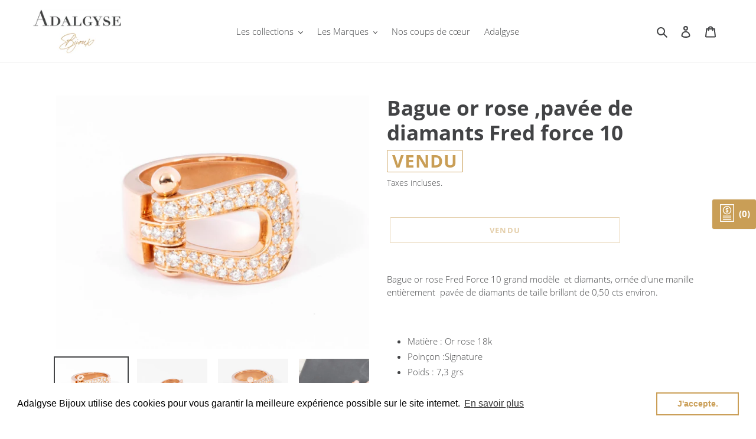

--- FILE ---
content_type: text/html; charset=utf-8
request_url: https://adalgyse.fr/products/bague-or-rose-pavee-de-diamants-fred-force-10
body_size: 24369
content:
<!doctype html>
<html class="no-js" lang="fr">
<head>
<!-- Added by AVADA SEO Suite -->






<meta name="twitter:image" content="http://adalgyse.fr/cdn/shop/products/211231_ADALGYSE_inustudio-67.jpg?v=1641907760">
    




<!-- Added by AVADA SEO Suite: Product Structured Data -->
<script type="application/ld+json">{
"@context": "https://schema.org/",
"@type": "Product",
"@id": "7090204868781",
"name": "Bague or rose ,pavée de diamants Fred force 10",
"description": "Bague or rose Fred Force 10 grand modèle  et diamants, ornée d&#39;une manille entièrement  pavée de diamants de taille brillant de 0,50 cts environ.Matière : Or rose 18kPoinçon :Signature Poids : 7,3 grsLongueur : 1,7 cmLargeur : 1,2 cmTour de doigt non modifiable: 51Nombre carat: 0,50ctNombre de pierres: 49Période: 2011",
"brand": {
  "@type": "Brand",
  "name": "adalgyseboutique"
},
"offers": {
  "@type": "Offer",
  "price": "4800.0",
  "priceCurrency": "EUR",
  "itemCondition": "https://schema.org/NewCondition",
  "availability": "https://schema.org/OutOfStock",
  "url": "https://www.adalgyse-bijoux.fr/products/bague-or-rose-pavee-de-diamants-fred-force-10"
},
"image": [
  "https://adalgyse.fr/cdn/shop/products/211231_ADALGYSE_inustudio-67.jpg?v=1641907760",
  "https://adalgyse.fr/cdn/shop/products/211231_ADALGYSE_inustudio-70.jpg?v=1641373917",
  "https://adalgyse.fr/cdn/shop/products/211231_ADALGYSE_inustudio-71.jpg?v=1641373916",
  "https://adalgyse.fr/cdn/shop/products/IMG_2154.jpg?v=1641908510",
  "https://adalgyse.fr/cdn/shop/products/220111_ADALGYSE_inustudio-68.jpg?v=1641977042",
  "https://adalgyse.fr/cdn/shop/products/220111_ADALGYSE_inustudio-69.jpg?v=1641977041"
],
"releaseDate": "2022-01-11 14:55:05 +0100",
"sku": "",
"mpn": "14/154"}</script>
<!-- /Added by AVADA SEO Suite --><!-- Added by AVADA SEO Suite: Breadcrumb Structured Data  -->
<script type="application/ld+json">{
  "@context": "https://schema.org",
  "@type": "BreadcrumbList",
  "itemListElement": [{
    "@type": "ListItem",
    "position": 1,
    "name": "Home",
    "item": "https://www.adalgyse-bijoux.fr"
  }, {
    "@type": "ListItem",
    "position": 2,
    "name": "Bague or rose ,pavée de diamants Fred force 10",
    "item": "https://www.adalgyse-bijoux.fr/products/bague-or-rose-pavee-de-diamants-fred-force-10"
  }]
}
</script>
<!-- Added by AVADA SEO Suite -->


<!-- /Added by AVADA SEO Suite -->

  <meta charset="utf-8">
  <meta http-equiv="X-UA-Compatible" content="IE=edge,chrome=1">
  <meta name="viewport" content="width=device-width,initial-scale=1">
  <meta name="theme-color" content="#c99e56"><link rel="canonical" href="https://www.adalgyse-bijoux.fr/products/bague-or-rose-pavee-de-diamants-fred-force-10"><link rel="shortcut icon" href="//adalgyse.fr/cdn/shop/files/Logo-Adalgyse_Bijoux_32x32.png?v=1613704368" type="image/png"><title>Bague or rose ,pavée de diamants Fred force 10
&ndash; adalgyseboutique</title><meta name="description" content="Bague or rose Fred Force 10 grand modèle  et diamants, ornée d&#39;une manille entièrement  pavée de diamants de taille brillant de 0,50 cts environ. Matière : Or rose 18k Poinçon :Signature  Poids : 7,3 grs Longueur : 1,7 cm Largeur : 1,2 cm Tour de doigt non modifiable: 51 Nombre carat: 0,50ct Nombre de pierres: 49 Pério"><!-- /snippets/social-meta-tags.liquid -->




<meta property="og:site_name" content="adalgyseboutique">
<meta property="og:url" content="https://www.adalgyse-bijoux.fr/products/bague-or-rose-pavee-de-diamants-fred-force-10">
<meta property="og:title" content="Bague or rose ,pavée de diamants Fred force 10">
<meta property="og:type" content="product">
<meta property="og:description" content="Bague or rose Fred Force 10 grand modèle  et diamants, ornée d&#39;une manille entièrement  pavée de diamants de taille brillant de 0,50 cts environ. Matière : Or rose 18k Poinçon :Signature  Poids : 7,3 grs Longueur : 1,7 cm Largeur : 1,2 cm Tour de doigt non modifiable: 51 Nombre carat: 0,50ct Nombre de pierres: 49 Pério">

  <meta property="og:price:amount" content="4.800,00">
  <meta property="og:price:currency" content="EUR">

<meta property="og:image" content="http://adalgyse.fr/cdn/shop/products/211231_ADALGYSE_inustudio-67_1200x1200.jpg?v=1641907760"><meta property="og:image" content="http://adalgyse.fr/cdn/shop/products/211231_ADALGYSE_inustudio-70_1200x1200.jpg?v=1641373917"><meta property="og:image" content="http://adalgyse.fr/cdn/shop/products/211231_ADALGYSE_inustudio-71_1200x1200.jpg?v=1641373916">
<meta property="og:image:secure_url" content="https://adalgyse.fr/cdn/shop/products/211231_ADALGYSE_inustudio-67_1200x1200.jpg?v=1641907760"><meta property="og:image:secure_url" content="https://adalgyse.fr/cdn/shop/products/211231_ADALGYSE_inustudio-70_1200x1200.jpg?v=1641373917"><meta property="og:image:secure_url" content="https://adalgyse.fr/cdn/shop/products/211231_ADALGYSE_inustudio-71_1200x1200.jpg?v=1641373916">


<meta name="twitter:card" content="summary_large_image">
<meta name="twitter:title" content="Bague or rose ,pavée de diamants Fred force 10">
<meta name="twitter:description" content="Bague or rose Fred Force 10 grand modèle  et diamants, ornée d&#39;une manille entièrement  pavée de diamants de taille brillant de 0,50 cts environ. Matière : Or rose 18k Poinçon :Signature  Poids : 7,3 grs Longueur : 1,7 cm Largeur : 1,2 cm Tour de doigt non modifiable: 51 Nombre carat: 0,50ct Nombre de pierres: 49 Pério">


  <link href="//adalgyse.fr/cdn/shop/t/1/assets/theme.scss.css?v=98208534312788549351704783919" rel="stylesheet" type="text/css" media="all" />

  <script>
    var theme = {
      breakpoints: {
        medium: 750,
        large: 990,
        widescreen: 1400
      },
      strings: {
        addToCart: "Ajouter au panier",
        soldOut: "VENDU",
        unavailable: "Non disponible",
        regularPrice: "Prix normal",
        salePrice: "Prix réduit",
        sale: "Solde",
        fromLowestPrice: "de [price]",
        vendor: "Distributeur",
        showMore: "Afficher plus",
        showLess: "Afficher moins",
        searchFor: "Rechercher",
        addressError: "Une erreur s\u0026#39;est produite dans la recherche de cette adresse",
        addressNoResults: "Aucun résultat pour cette adresse",
        addressQueryLimit: "Vous avez dépassé la limite d'utilisation de l'API de Google. Pensez à mettre à niveau vers un \u003ca href=\"https:\/\/developers.google.com\/maps\/premium\/usage-limits\"\u003eforfait premium\u003c\/a\u003e.",
        authError: "Une erreur s'est produite lors de l'authentification de votre compte Google Maps.",
        newWindow: "S\u0026#39;ouvre dans une nouvelle fenêtre.",
        external: "Ouvre un site externe.",
        newWindowExternal: "Ouvre un site externe dans une nouvelle fenêtre.",
        removeLabel: "Supprimer [product]",
        update: "Mettre à jour",
        quantity: "Quantité",
        discountedTotal: "Total après réduction",
        regularTotal: "Total avant réduction",
        priceColumn: "Voir les détails de la réduction dans la colonne Prix.",
        quantityMinimumMessage: "La quantité doit être supérieure ou égale à 1",
        cartError: "Une erreur est survenue lors de l’actualisation de votre panier. Essayez de nouveau s’il vous plaît.",
        removedItemMessage: "\u003cspan class=\"cart__removed-product-details\"\u003e([quantity]) [link]\u003c\/span\u003e supprimé(s) de votre panier.",
        unitPrice: "Prix unitaire",
        unitPriceSeparator: "par",
        oneCartCount: "1 article",
        otherCartCount: "[count] article",
        quantityLabel: "Quantité : [count]",
        products: "Produits",
        loading: "Chargement",
        number_of_results: "[result_number] sur [results_count]",
        number_of_results_found: "[results_count] résultats trouvés",
        one_result_found: "1 résultat trouvé"
      },
      moneyFormat: "€{{amount_with_comma_separator}}",
      moneyFormatWithCurrency: "€{{amount_with_comma_separator}} EUR",
      settings: {
        predictiveSearchEnabled: true,
        predictiveSearchShowPrice: false,
        predictiveSearchShowVendor: false
      }
    }

    document.documentElement.className = document.documentElement.className.replace('no-js', 'js');
  </script><script src="//adalgyse.fr/cdn/shop/t/1/assets/lazysizes.js?v=94224023136283657951595401869" async="async"></script>
  <script src="//adalgyse.fr/cdn/shop/t/1/assets/vendor.js?v=85833464202832145531595401871" defer="defer"></script>
  <script src="//adalgyse.fr/cdn/shop/t/1/assets/theme.js?v=89031576585505892971595401870" defer="defer"></script>

  <script>window.performance && window.performance.mark && window.performance.mark('shopify.content_for_header.start');</script><meta name="google-site-verification" content="sdDDweTaa6xadvBO8Wj3XniGvqQCf9cB4JrM1BUPX7k">
<meta name="facebook-domain-verification" content="3job6pqimx5v0ooagu8vb5v1yi1l9x">
<meta id="shopify-digital-wallet" name="shopify-digital-wallet" content="/43851219107/digital_wallets/dialog">
<link rel="alternate" type="application/json+oembed" href="https://www.adalgyse-bijoux.fr/products/bague-or-rose-pavee-de-diamants-fred-force-10.oembed">
<script async="async" src="/checkouts/internal/preloads.js?locale=fr-FR"></script>
<script id="shopify-features" type="application/json">{"accessToken":"b58541b75532d419b061092ca8fdb6e2","betas":["rich-media-storefront-analytics"],"domain":"adalgyse.fr","predictiveSearch":true,"shopId":43851219107,"locale":"fr"}</script>
<script>var Shopify = Shopify || {};
Shopify.shop = "adalgyseboutique.myshopify.com";
Shopify.locale = "fr";
Shopify.currency = {"active":"EUR","rate":"1.0"};
Shopify.country = "FR";
Shopify.theme = {"name":"Adalgyse","id":105911877795,"schema_name":"Debut","schema_version":"16.7.1","theme_store_id":796,"role":"main"};
Shopify.theme.handle = "null";
Shopify.theme.style = {"id":null,"handle":null};
Shopify.cdnHost = "adalgyse.fr/cdn";
Shopify.routes = Shopify.routes || {};
Shopify.routes.root = "/";</script>
<script type="module">!function(o){(o.Shopify=o.Shopify||{}).modules=!0}(window);</script>
<script>!function(o){function n(){var o=[];function n(){o.push(Array.prototype.slice.apply(arguments))}return n.q=o,n}var t=o.Shopify=o.Shopify||{};t.loadFeatures=n(),t.autoloadFeatures=n()}(window);</script>
<script id="shop-js-analytics" type="application/json">{"pageType":"product"}</script>
<script defer="defer" async type="module" src="//adalgyse.fr/cdn/shopifycloud/shop-js/modules/v2/client.init-shop-cart-sync_CfnabTz1.fr.esm.js"></script>
<script defer="defer" async type="module" src="//adalgyse.fr/cdn/shopifycloud/shop-js/modules/v2/chunk.common_1HJ87NEU.esm.js"></script>
<script defer="defer" async type="module" src="//adalgyse.fr/cdn/shopifycloud/shop-js/modules/v2/chunk.modal_BHK_cQfO.esm.js"></script>
<script type="module">
  await import("//adalgyse.fr/cdn/shopifycloud/shop-js/modules/v2/client.init-shop-cart-sync_CfnabTz1.fr.esm.js");
await import("//adalgyse.fr/cdn/shopifycloud/shop-js/modules/v2/chunk.common_1HJ87NEU.esm.js");
await import("//adalgyse.fr/cdn/shopifycloud/shop-js/modules/v2/chunk.modal_BHK_cQfO.esm.js");

  window.Shopify.SignInWithShop?.initShopCartSync?.({"fedCMEnabled":true,"windoidEnabled":true});

</script>
<script>(function() {
  var isLoaded = false;
  function asyncLoad() {
    if (isLoaded) return;
    isLoaded = true;
    var urls = ["https:\/\/cdn.shopify.com\/s\/files\/1\/0438\/5121\/9107\/t\/1\/assets\/booster_eu_cookie_43851219107.js?v=1604486502\u0026shop=adalgyseboutique.myshopify.com","https:\/\/seo.apps.avada.io\/avada-seo-installed.js?shop=adalgyseboutique.myshopify.com","https:\/\/sf-hidepriceaddtocart.extendons.com\/js\/storefront.js?shop=adalgyseboutique.myshopify.com","https:\/\/cdn.nfcube.com\/instafeed-9d227e865c45f72a8b34b97422491927.js?shop=adalgyseboutique.myshopify.com"];
    for (var i = 0; i < urls.length; i++) {
      var s = document.createElement('script');
      s.type = 'text/javascript';
      s.async = true;
      s.src = urls[i];
      var x = document.getElementsByTagName('script')[0];
      x.parentNode.insertBefore(s, x);
    }
  };
  if(window.attachEvent) {
    window.attachEvent('onload', asyncLoad);
  } else {
    window.addEventListener('load', asyncLoad, false);
  }
})();</script>
<script id="__st">var __st={"a":43851219107,"offset":3600,"reqid":"96a3e1fc-d0fb-4cdd-8479-fc8d3fee339d-1769612752","pageurl":"adalgyse.fr\/products\/bague-or-rose-pavee-de-diamants-fred-force-10","u":"3c5fa0bd9d8b","p":"product","rtyp":"product","rid":7090204868781};</script>
<script>window.ShopifyPaypalV4VisibilityTracking = true;</script>
<script id="captcha-bootstrap">!function(){'use strict';const t='contact',e='account',n='new_comment',o=[[t,t],['blogs',n],['comments',n],[t,'customer']],c=[[e,'customer_login'],[e,'guest_login'],[e,'recover_customer_password'],[e,'create_customer']],r=t=>t.map((([t,e])=>`form[action*='/${t}']:not([data-nocaptcha='true']) input[name='form_type'][value='${e}']`)).join(','),a=t=>()=>t?[...document.querySelectorAll(t)].map((t=>t.form)):[];function s(){const t=[...o],e=r(t);return a(e)}const i='password',u='form_key',d=['recaptcha-v3-token','g-recaptcha-response','h-captcha-response',i],f=()=>{try{return window.sessionStorage}catch{return}},m='__shopify_v',_=t=>t.elements[u];function p(t,e,n=!1){try{const o=window.sessionStorage,c=JSON.parse(o.getItem(e)),{data:r}=function(t){const{data:e,action:n}=t;return t[m]||n?{data:e,action:n}:{data:t,action:n}}(c);for(const[e,n]of Object.entries(r))t.elements[e]&&(t.elements[e].value=n);n&&o.removeItem(e)}catch(o){console.error('form repopulation failed',{error:o})}}const l='form_type',E='cptcha';function T(t){t.dataset[E]=!0}const w=window,h=w.document,L='Shopify',v='ce_forms',y='captcha';let A=!1;((t,e)=>{const n=(g='f06e6c50-85a8-45c8-87d0-21a2b65856fe',I='https://cdn.shopify.com/shopifycloud/storefront-forms-hcaptcha/ce_storefront_forms_captcha_hcaptcha.v1.5.2.iife.js',D={infoText:'Protégé par hCaptcha',privacyText:'Confidentialité',termsText:'Conditions'},(t,e,n)=>{const o=w[L][v],c=o.bindForm;if(c)return c(t,g,e,D).then(n);var r;o.q.push([[t,g,e,D],n]),r=I,A||(h.body.append(Object.assign(h.createElement('script'),{id:'captcha-provider',async:!0,src:r})),A=!0)});var g,I,D;w[L]=w[L]||{},w[L][v]=w[L][v]||{},w[L][v].q=[],w[L][y]=w[L][y]||{},w[L][y].protect=function(t,e){n(t,void 0,e),T(t)},Object.freeze(w[L][y]),function(t,e,n,w,h,L){const[v,y,A,g]=function(t,e,n){const i=e?o:[],u=t?c:[],d=[...i,...u],f=r(d),m=r(i),_=r(d.filter((([t,e])=>n.includes(e))));return[a(f),a(m),a(_),s()]}(w,h,L),I=t=>{const e=t.target;return e instanceof HTMLFormElement?e:e&&e.form},D=t=>v().includes(t);t.addEventListener('submit',(t=>{const e=I(t);if(!e)return;const n=D(e)&&!e.dataset.hcaptchaBound&&!e.dataset.recaptchaBound,o=_(e),c=g().includes(e)&&(!o||!o.value);(n||c)&&t.preventDefault(),c&&!n&&(function(t){try{if(!f())return;!function(t){const e=f();if(!e)return;const n=_(t);if(!n)return;const o=n.value;o&&e.removeItem(o)}(t);const e=Array.from(Array(32),(()=>Math.random().toString(36)[2])).join('');!function(t,e){_(t)||t.append(Object.assign(document.createElement('input'),{type:'hidden',name:u})),t.elements[u].value=e}(t,e),function(t,e){const n=f();if(!n)return;const o=[...t.querySelectorAll(`input[type='${i}']`)].map((({name:t})=>t)),c=[...d,...o],r={};for(const[a,s]of new FormData(t).entries())c.includes(a)||(r[a]=s);n.setItem(e,JSON.stringify({[m]:1,action:t.action,data:r}))}(t,e)}catch(e){console.error('failed to persist form',e)}}(e),e.submit())}));const S=(t,e)=>{t&&!t.dataset[E]&&(n(t,e.some((e=>e===t))),T(t))};for(const o of['focusin','change'])t.addEventListener(o,(t=>{const e=I(t);D(e)&&S(e,y())}));const B=e.get('form_key'),M=e.get(l),P=B&&M;t.addEventListener('DOMContentLoaded',(()=>{const t=y();if(P)for(const e of t)e.elements[l].value===M&&p(e,B);[...new Set([...A(),...v().filter((t=>'true'===t.dataset.shopifyCaptcha))])].forEach((e=>S(e,t)))}))}(h,new URLSearchParams(w.location.search),n,t,e,['guest_login'])})(!0,!0)}();</script>
<script integrity="sha256-4kQ18oKyAcykRKYeNunJcIwy7WH5gtpwJnB7kiuLZ1E=" data-source-attribution="shopify.loadfeatures" defer="defer" src="//adalgyse.fr/cdn/shopifycloud/storefront/assets/storefront/load_feature-a0a9edcb.js" crossorigin="anonymous"></script>
<script data-source-attribution="shopify.dynamic_checkout.dynamic.init">var Shopify=Shopify||{};Shopify.PaymentButton=Shopify.PaymentButton||{isStorefrontPortableWallets:!0,init:function(){window.Shopify.PaymentButton.init=function(){};var t=document.createElement("script");t.src="https://adalgyse.fr/cdn/shopifycloud/portable-wallets/latest/portable-wallets.fr.js",t.type="module",document.head.appendChild(t)}};
</script>
<script data-source-attribution="shopify.dynamic_checkout.buyer_consent">
  function portableWalletsHideBuyerConsent(e){var t=document.getElementById("shopify-buyer-consent"),n=document.getElementById("shopify-subscription-policy-button");t&&n&&(t.classList.add("hidden"),t.setAttribute("aria-hidden","true"),n.removeEventListener("click",e))}function portableWalletsShowBuyerConsent(e){var t=document.getElementById("shopify-buyer-consent"),n=document.getElementById("shopify-subscription-policy-button");t&&n&&(t.classList.remove("hidden"),t.removeAttribute("aria-hidden"),n.addEventListener("click",e))}window.Shopify?.PaymentButton&&(window.Shopify.PaymentButton.hideBuyerConsent=portableWalletsHideBuyerConsent,window.Shopify.PaymentButton.showBuyerConsent=portableWalletsShowBuyerConsent);
</script>
<script>
  function portableWalletsCleanup(e){e&&e.src&&console.error("Failed to load portable wallets script "+e.src);var t=document.querySelectorAll("shopify-accelerated-checkout .shopify-payment-button__skeleton, shopify-accelerated-checkout-cart .wallet-cart-button__skeleton"),e=document.getElementById("shopify-buyer-consent");for(let e=0;e<t.length;e++)t[e].remove();e&&e.remove()}function portableWalletsNotLoadedAsModule(e){e instanceof ErrorEvent&&"string"==typeof e.message&&e.message.includes("import.meta")&&"string"==typeof e.filename&&e.filename.includes("portable-wallets")&&(window.removeEventListener("error",portableWalletsNotLoadedAsModule),window.Shopify.PaymentButton.failedToLoad=e,"loading"===document.readyState?document.addEventListener("DOMContentLoaded",window.Shopify.PaymentButton.init):window.Shopify.PaymentButton.init())}window.addEventListener("error",portableWalletsNotLoadedAsModule);
</script>

<script type="module" src="https://adalgyse.fr/cdn/shopifycloud/portable-wallets/latest/portable-wallets.fr.js" onError="portableWalletsCleanup(this)" crossorigin="anonymous"></script>
<script nomodule>
  document.addEventListener("DOMContentLoaded", portableWalletsCleanup);
</script>

<link id="shopify-accelerated-checkout-styles" rel="stylesheet" media="screen" href="https://adalgyse.fr/cdn/shopifycloud/portable-wallets/latest/accelerated-checkout-backwards-compat.css" crossorigin="anonymous">
<style id="shopify-accelerated-checkout-cart">
        #shopify-buyer-consent {
  margin-top: 1em;
  display: inline-block;
  width: 100%;
}

#shopify-buyer-consent.hidden {
  display: none;
}

#shopify-subscription-policy-button {
  background: none;
  border: none;
  padding: 0;
  text-decoration: underline;
  font-size: inherit;
  cursor: pointer;
}

#shopify-subscription-policy-button::before {
  box-shadow: none;
}

      </style>

<script>window.performance && window.performance.mark && window.performance.mark('shopify.content_for_header.end');</script>
<link href="//adalgyse.fr/cdn/shop/t/1/assets/eoshhidepricecart.css?v=116620977741183077641640016336" rel="stylesheet" type="text/css" media="all" /><script src="https://cdn.shopify.com/extensions/8d2c31d3-a828-4daf-820f-80b7f8e01c39/nova-eu-cookie-bar-gdpr-4/assets/nova-cookie-app-embed.js" type="text/javascript" defer="defer"></script>
<link href="https://cdn.shopify.com/extensions/8d2c31d3-a828-4daf-820f-80b7f8e01c39/nova-eu-cookie-bar-gdpr-4/assets/nova-cookie.css" rel="stylesheet" type="text/css" media="all">
<link href="https://monorail-edge.shopifysvc.com" rel="dns-prefetch">
<script>(function(){if ("sendBeacon" in navigator && "performance" in window) {try {var session_token_from_headers = performance.getEntriesByType('navigation')[0].serverTiming.find(x => x.name == '_s').description;} catch {var session_token_from_headers = undefined;}var session_cookie_matches = document.cookie.match(/_shopify_s=([^;]*)/);var session_token_from_cookie = session_cookie_matches && session_cookie_matches.length === 2 ? session_cookie_matches[1] : "";var session_token = session_token_from_headers || session_token_from_cookie || "";function handle_abandonment_event(e) {var entries = performance.getEntries().filter(function(entry) {return /monorail-edge.shopifysvc.com/.test(entry.name);});if (!window.abandonment_tracked && entries.length === 0) {window.abandonment_tracked = true;var currentMs = Date.now();var navigation_start = performance.timing.navigationStart;var payload = {shop_id: 43851219107,url: window.location.href,navigation_start,duration: currentMs - navigation_start,session_token,page_type: "product"};window.navigator.sendBeacon("https://monorail-edge.shopifysvc.com/v1/produce", JSON.stringify({schema_id: "online_store_buyer_site_abandonment/1.1",payload: payload,metadata: {event_created_at_ms: currentMs,event_sent_at_ms: currentMs}}));}}window.addEventListener('pagehide', handle_abandonment_event);}}());</script>
<script id="web-pixels-manager-setup">(function e(e,d,r,n,o){if(void 0===o&&(o={}),!Boolean(null===(a=null===(i=window.Shopify)||void 0===i?void 0:i.analytics)||void 0===a?void 0:a.replayQueue)){var i,a;window.Shopify=window.Shopify||{};var t=window.Shopify;t.analytics=t.analytics||{};var s=t.analytics;s.replayQueue=[],s.publish=function(e,d,r){return s.replayQueue.push([e,d,r]),!0};try{self.performance.mark("wpm:start")}catch(e){}var l=function(){var e={modern:/Edge?\/(1{2}[4-9]|1[2-9]\d|[2-9]\d{2}|\d{4,})\.\d+(\.\d+|)|Firefox\/(1{2}[4-9]|1[2-9]\d|[2-9]\d{2}|\d{4,})\.\d+(\.\d+|)|Chrom(ium|e)\/(9{2}|\d{3,})\.\d+(\.\d+|)|(Maci|X1{2}).+ Version\/(15\.\d+|(1[6-9]|[2-9]\d|\d{3,})\.\d+)([,.]\d+|)( \(\w+\)|)( Mobile\/\w+|) Safari\/|Chrome.+OPR\/(9{2}|\d{3,})\.\d+\.\d+|(CPU[ +]OS|iPhone[ +]OS|CPU[ +]iPhone|CPU IPhone OS|CPU iPad OS)[ +]+(15[._]\d+|(1[6-9]|[2-9]\d|\d{3,})[._]\d+)([._]\d+|)|Android:?[ /-](13[3-9]|1[4-9]\d|[2-9]\d{2}|\d{4,})(\.\d+|)(\.\d+|)|Android.+Firefox\/(13[5-9]|1[4-9]\d|[2-9]\d{2}|\d{4,})\.\d+(\.\d+|)|Android.+Chrom(ium|e)\/(13[3-9]|1[4-9]\d|[2-9]\d{2}|\d{4,})\.\d+(\.\d+|)|SamsungBrowser\/([2-9]\d|\d{3,})\.\d+/,legacy:/Edge?\/(1[6-9]|[2-9]\d|\d{3,})\.\d+(\.\d+|)|Firefox\/(5[4-9]|[6-9]\d|\d{3,})\.\d+(\.\d+|)|Chrom(ium|e)\/(5[1-9]|[6-9]\d|\d{3,})\.\d+(\.\d+|)([\d.]+$|.*Safari\/(?![\d.]+ Edge\/[\d.]+$))|(Maci|X1{2}).+ Version\/(10\.\d+|(1[1-9]|[2-9]\d|\d{3,})\.\d+)([,.]\d+|)( \(\w+\)|)( Mobile\/\w+|) Safari\/|Chrome.+OPR\/(3[89]|[4-9]\d|\d{3,})\.\d+\.\d+|(CPU[ +]OS|iPhone[ +]OS|CPU[ +]iPhone|CPU IPhone OS|CPU iPad OS)[ +]+(10[._]\d+|(1[1-9]|[2-9]\d|\d{3,})[._]\d+)([._]\d+|)|Android:?[ /-](13[3-9]|1[4-9]\d|[2-9]\d{2}|\d{4,})(\.\d+|)(\.\d+|)|Mobile Safari.+OPR\/([89]\d|\d{3,})\.\d+\.\d+|Android.+Firefox\/(13[5-9]|1[4-9]\d|[2-9]\d{2}|\d{4,})\.\d+(\.\d+|)|Android.+Chrom(ium|e)\/(13[3-9]|1[4-9]\d|[2-9]\d{2}|\d{4,})\.\d+(\.\d+|)|Android.+(UC? ?Browser|UCWEB|U3)[ /]?(15\.([5-9]|\d{2,})|(1[6-9]|[2-9]\d|\d{3,})\.\d+)\.\d+|SamsungBrowser\/(5\.\d+|([6-9]|\d{2,})\.\d+)|Android.+MQ{2}Browser\/(14(\.(9|\d{2,})|)|(1[5-9]|[2-9]\d|\d{3,})(\.\d+|))(\.\d+|)|K[Aa][Ii]OS\/(3\.\d+|([4-9]|\d{2,})\.\d+)(\.\d+|)/},d=e.modern,r=e.legacy,n=navigator.userAgent;return n.match(d)?"modern":n.match(r)?"legacy":"unknown"}(),u="modern"===l?"modern":"legacy",c=(null!=n?n:{modern:"",legacy:""})[u],f=function(e){return[e.baseUrl,"/wpm","/b",e.hashVersion,"modern"===e.buildTarget?"m":"l",".js"].join("")}({baseUrl:d,hashVersion:r,buildTarget:u}),m=function(e){var d=e.version,r=e.bundleTarget,n=e.surface,o=e.pageUrl,i=e.monorailEndpoint;return{emit:function(e){var a=e.status,t=e.errorMsg,s=(new Date).getTime(),l=JSON.stringify({metadata:{event_sent_at_ms:s},events:[{schema_id:"web_pixels_manager_load/3.1",payload:{version:d,bundle_target:r,page_url:o,status:a,surface:n,error_msg:t},metadata:{event_created_at_ms:s}}]});if(!i)return console&&console.warn&&console.warn("[Web Pixels Manager] No Monorail endpoint provided, skipping logging."),!1;try{return self.navigator.sendBeacon.bind(self.navigator)(i,l)}catch(e){}var u=new XMLHttpRequest;try{return u.open("POST",i,!0),u.setRequestHeader("Content-Type","text/plain"),u.send(l),!0}catch(e){return console&&console.warn&&console.warn("[Web Pixels Manager] Got an unhandled error while logging to Monorail."),!1}}}}({version:r,bundleTarget:l,surface:e.surface,pageUrl:self.location.href,monorailEndpoint:e.monorailEndpoint});try{o.browserTarget=l,function(e){var d=e.src,r=e.async,n=void 0===r||r,o=e.onload,i=e.onerror,a=e.sri,t=e.scriptDataAttributes,s=void 0===t?{}:t,l=document.createElement("script"),u=document.querySelector("head"),c=document.querySelector("body");if(l.async=n,l.src=d,a&&(l.integrity=a,l.crossOrigin="anonymous"),s)for(var f in s)if(Object.prototype.hasOwnProperty.call(s,f))try{l.dataset[f]=s[f]}catch(e){}if(o&&l.addEventListener("load",o),i&&l.addEventListener("error",i),u)u.appendChild(l);else{if(!c)throw new Error("Did not find a head or body element to append the script");c.appendChild(l)}}({src:f,async:!0,onload:function(){if(!function(){var e,d;return Boolean(null===(d=null===(e=window.Shopify)||void 0===e?void 0:e.analytics)||void 0===d?void 0:d.initialized)}()){var d=window.webPixelsManager.init(e)||void 0;if(d){var r=window.Shopify.analytics;r.replayQueue.forEach((function(e){var r=e[0],n=e[1],o=e[2];d.publishCustomEvent(r,n,o)})),r.replayQueue=[],r.publish=d.publishCustomEvent,r.visitor=d.visitor,r.initialized=!0}}},onerror:function(){return m.emit({status:"failed",errorMsg:"".concat(f," has failed to load")})},sri:function(e){var d=/^sha384-[A-Za-z0-9+/=]+$/;return"string"==typeof e&&d.test(e)}(c)?c:"",scriptDataAttributes:o}),m.emit({status:"loading"})}catch(e){m.emit({status:"failed",errorMsg:(null==e?void 0:e.message)||"Unknown error"})}}})({shopId: 43851219107,storefrontBaseUrl: "https://www.adalgyse-bijoux.fr",extensionsBaseUrl: "https://extensions.shopifycdn.com/cdn/shopifycloud/web-pixels-manager",monorailEndpoint: "https://monorail-edge.shopifysvc.com/unstable/produce_batch",surface: "storefront-renderer",enabledBetaFlags: ["2dca8a86"],webPixelsConfigList: [{"id":"871858504","configuration":"{\"config\":\"{\\\"pixel_id\\\":\\\"G-E55SQTBDND\\\",\\\"target_country\\\":\\\"FR\\\",\\\"gtag_events\\\":[{\\\"type\\\":\\\"search\\\",\\\"action_label\\\":[\\\"G-E55SQTBDND\\\",\\\"AW-11230644767\\\/uULfCJC09K8YEJ-UmOsp\\\"]},{\\\"type\\\":\\\"begin_checkout\\\",\\\"action_label\\\":[\\\"G-E55SQTBDND\\\",\\\"AW-11230644767\\\/yV0NCJa09K8YEJ-UmOsp\\\"]},{\\\"type\\\":\\\"view_item\\\",\\\"action_label\\\":[\\\"G-E55SQTBDND\\\",\\\"AW-11230644767\\\/kgMgCI209K8YEJ-UmOsp\\\",\\\"MC-PHD20C5ESB\\\"]},{\\\"type\\\":\\\"purchase\\\",\\\"action_label\\\":[\\\"G-E55SQTBDND\\\",\\\"AW-11230644767\\\/C-tfCIe09K8YEJ-UmOsp\\\",\\\"MC-PHD20C5ESB\\\"]},{\\\"type\\\":\\\"page_view\\\",\\\"action_label\\\":[\\\"G-E55SQTBDND\\\",\\\"AW-11230644767\\\/QufLCIq09K8YEJ-UmOsp\\\",\\\"MC-PHD20C5ESB\\\"]},{\\\"type\\\":\\\"add_payment_info\\\",\\\"action_label\\\":[\\\"G-E55SQTBDND\\\",\\\"AW-11230644767\\\/b6cdCJm09K8YEJ-UmOsp\\\"]},{\\\"type\\\":\\\"add_to_cart\\\",\\\"action_label\\\":[\\\"G-E55SQTBDND\\\",\\\"AW-11230644767\\\/XfEOCJO09K8YEJ-UmOsp\\\"]}],\\\"enable_monitoring_mode\\\":false}\"}","eventPayloadVersion":"v1","runtimeContext":"OPEN","scriptVersion":"b2a88bafab3e21179ed38636efcd8a93","type":"APP","apiClientId":1780363,"privacyPurposes":[],"dataSharingAdjustments":{"protectedCustomerApprovalScopes":["read_customer_address","read_customer_email","read_customer_name","read_customer_personal_data","read_customer_phone"]}},{"id":"163578184","configuration":"{\"tagID\":\"2613323735885\"}","eventPayloadVersion":"v1","runtimeContext":"STRICT","scriptVersion":"18031546ee651571ed29edbe71a3550b","type":"APP","apiClientId":3009811,"privacyPurposes":["ANALYTICS","MARKETING","SALE_OF_DATA"],"dataSharingAdjustments":{"protectedCustomerApprovalScopes":["read_customer_address","read_customer_email","read_customer_name","read_customer_personal_data","read_customer_phone"]}},{"id":"shopify-app-pixel","configuration":"{}","eventPayloadVersion":"v1","runtimeContext":"STRICT","scriptVersion":"0450","apiClientId":"shopify-pixel","type":"APP","privacyPurposes":["ANALYTICS","MARKETING"]},{"id":"shopify-custom-pixel","eventPayloadVersion":"v1","runtimeContext":"LAX","scriptVersion":"0450","apiClientId":"shopify-pixel","type":"CUSTOM","privacyPurposes":["ANALYTICS","MARKETING"]}],isMerchantRequest: false,initData: {"shop":{"name":"adalgyseboutique","paymentSettings":{"currencyCode":"EUR"},"myshopifyDomain":"adalgyseboutique.myshopify.com","countryCode":"FR","storefrontUrl":"https:\/\/www.adalgyse-bijoux.fr"},"customer":null,"cart":null,"checkout":null,"productVariants":[{"price":{"amount":4800.0,"currencyCode":"EUR"},"product":{"title":"Bague or rose ,pavée de diamants Fred force 10","vendor":"adalgyseboutique","id":"7090204868781","untranslatedTitle":"Bague or rose ,pavée de diamants Fred force 10","url":"\/products\/bague-or-rose-pavee-de-diamants-fred-force-10","type":"bague"},"id":"41229045268653","image":{"src":"\/\/adalgyse.fr\/cdn\/shop\/products\/211231_ADALGYSE_inustudio-67.jpg?v=1641907760"},"sku":"","title":"Default Title","untranslatedTitle":"Default Title"}],"purchasingCompany":null},},"https://adalgyse.fr/cdn","fcfee988w5aeb613cpc8e4bc33m6693e112",{"modern":"","legacy":""},{"shopId":"43851219107","storefrontBaseUrl":"https:\/\/www.adalgyse-bijoux.fr","extensionBaseUrl":"https:\/\/extensions.shopifycdn.com\/cdn\/shopifycloud\/web-pixels-manager","surface":"storefront-renderer","enabledBetaFlags":"[\"2dca8a86\"]","isMerchantRequest":"false","hashVersion":"fcfee988w5aeb613cpc8e4bc33m6693e112","publish":"custom","events":"[[\"page_viewed\",{}],[\"product_viewed\",{\"productVariant\":{\"price\":{\"amount\":4800.0,\"currencyCode\":\"EUR\"},\"product\":{\"title\":\"Bague or rose ,pavée de diamants Fred force 10\",\"vendor\":\"adalgyseboutique\",\"id\":\"7090204868781\",\"untranslatedTitle\":\"Bague or rose ,pavée de diamants Fred force 10\",\"url\":\"\/products\/bague-or-rose-pavee-de-diamants-fred-force-10\",\"type\":\"bague\"},\"id\":\"41229045268653\",\"image\":{\"src\":\"\/\/adalgyse.fr\/cdn\/shop\/products\/211231_ADALGYSE_inustudio-67.jpg?v=1641907760\"},\"sku\":\"\",\"title\":\"Default Title\",\"untranslatedTitle\":\"Default Title\"}}]]"});</script><script>
  window.ShopifyAnalytics = window.ShopifyAnalytics || {};
  window.ShopifyAnalytics.meta = window.ShopifyAnalytics.meta || {};
  window.ShopifyAnalytics.meta.currency = 'EUR';
  var meta = {"product":{"id":7090204868781,"gid":"gid:\/\/shopify\/Product\/7090204868781","vendor":"adalgyseboutique","type":"bague","handle":"bague-or-rose-pavee-de-diamants-fred-force-10","variants":[{"id":41229045268653,"price":480000,"name":"Bague or rose ,pavée de diamants Fred force 10","public_title":null,"sku":""}],"remote":false},"page":{"pageType":"product","resourceType":"product","resourceId":7090204868781,"requestId":"96a3e1fc-d0fb-4cdd-8479-fc8d3fee339d-1769612752"}};
  for (var attr in meta) {
    window.ShopifyAnalytics.meta[attr] = meta[attr];
  }
</script>
<script class="analytics">
  (function () {
    var customDocumentWrite = function(content) {
      var jquery = null;

      if (window.jQuery) {
        jquery = window.jQuery;
      } else if (window.Checkout && window.Checkout.$) {
        jquery = window.Checkout.$;
      }

      if (jquery) {
        jquery('body').append(content);
      }
    };

    var hasLoggedConversion = function(token) {
      if (token) {
        return document.cookie.indexOf('loggedConversion=' + token) !== -1;
      }
      return false;
    }

    var setCookieIfConversion = function(token) {
      if (token) {
        var twoMonthsFromNow = new Date(Date.now());
        twoMonthsFromNow.setMonth(twoMonthsFromNow.getMonth() + 2);

        document.cookie = 'loggedConversion=' + token + '; expires=' + twoMonthsFromNow;
      }
    }

    var trekkie = window.ShopifyAnalytics.lib = window.trekkie = window.trekkie || [];
    if (trekkie.integrations) {
      return;
    }
    trekkie.methods = [
      'identify',
      'page',
      'ready',
      'track',
      'trackForm',
      'trackLink'
    ];
    trekkie.factory = function(method) {
      return function() {
        var args = Array.prototype.slice.call(arguments);
        args.unshift(method);
        trekkie.push(args);
        return trekkie;
      };
    };
    for (var i = 0; i < trekkie.methods.length; i++) {
      var key = trekkie.methods[i];
      trekkie[key] = trekkie.factory(key);
    }
    trekkie.load = function(config) {
      trekkie.config = config || {};
      trekkie.config.initialDocumentCookie = document.cookie;
      var first = document.getElementsByTagName('script')[0];
      var script = document.createElement('script');
      script.type = 'text/javascript';
      script.onerror = function(e) {
        var scriptFallback = document.createElement('script');
        scriptFallback.type = 'text/javascript';
        scriptFallback.onerror = function(error) {
                var Monorail = {
      produce: function produce(monorailDomain, schemaId, payload) {
        var currentMs = new Date().getTime();
        var event = {
          schema_id: schemaId,
          payload: payload,
          metadata: {
            event_created_at_ms: currentMs,
            event_sent_at_ms: currentMs
          }
        };
        return Monorail.sendRequest("https://" + monorailDomain + "/v1/produce", JSON.stringify(event));
      },
      sendRequest: function sendRequest(endpointUrl, payload) {
        // Try the sendBeacon API
        if (window && window.navigator && typeof window.navigator.sendBeacon === 'function' && typeof window.Blob === 'function' && !Monorail.isIos12()) {
          var blobData = new window.Blob([payload], {
            type: 'text/plain'
          });

          if (window.navigator.sendBeacon(endpointUrl, blobData)) {
            return true;
          } // sendBeacon was not successful

        } // XHR beacon

        var xhr = new XMLHttpRequest();

        try {
          xhr.open('POST', endpointUrl);
          xhr.setRequestHeader('Content-Type', 'text/plain');
          xhr.send(payload);
        } catch (e) {
          console.log(e);
        }

        return false;
      },
      isIos12: function isIos12() {
        return window.navigator.userAgent.lastIndexOf('iPhone; CPU iPhone OS 12_') !== -1 || window.navigator.userAgent.lastIndexOf('iPad; CPU OS 12_') !== -1;
      }
    };
    Monorail.produce('monorail-edge.shopifysvc.com',
      'trekkie_storefront_load_errors/1.1',
      {shop_id: 43851219107,
      theme_id: 105911877795,
      app_name: "storefront",
      context_url: window.location.href,
      source_url: "//adalgyse.fr/cdn/s/trekkie.storefront.a804e9514e4efded663580eddd6991fcc12b5451.min.js"});

        };
        scriptFallback.async = true;
        scriptFallback.src = '//adalgyse.fr/cdn/s/trekkie.storefront.a804e9514e4efded663580eddd6991fcc12b5451.min.js';
        first.parentNode.insertBefore(scriptFallback, first);
      };
      script.async = true;
      script.src = '//adalgyse.fr/cdn/s/trekkie.storefront.a804e9514e4efded663580eddd6991fcc12b5451.min.js';
      first.parentNode.insertBefore(script, first);
    };
    trekkie.load(
      {"Trekkie":{"appName":"storefront","development":false,"defaultAttributes":{"shopId":43851219107,"isMerchantRequest":null,"themeId":105911877795,"themeCityHash":"15096123157972591280","contentLanguage":"fr","currency":"EUR","eventMetadataId":"d25d14f1-7385-4533-b6ce-1b2bfe6035a6"},"isServerSideCookieWritingEnabled":true,"monorailRegion":"shop_domain","enabledBetaFlags":["65f19447","b5387b81"]},"Session Attribution":{},"S2S":{"facebookCapiEnabled":false,"source":"trekkie-storefront-renderer","apiClientId":580111}}
    );

    var loaded = false;
    trekkie.ready(function() {
      if (loaded) return;
      loaded = true;

      window.ShopifyAnalytics.lib = window.trekkie;

      var originalDocumentWrite = document.write;
      document.write = customDocumentWrite;
      try { window.ShopifyAnalytics.merchantGoogleAnalytics.call(this); } catch(error) {};
      document.write = originalDocumentWrite;

      window.ShopifyAnalytics.lib.page(null,{"pageType":"product","resourceType":"product","resourceId":7090204868781,"requestId":"96a3e1fc-d0fb-4cdd-8479-fc8d3fee339d-1769612752","shopifyEmitted":true});

      var match = window.location.pathname.match(/checkouts\/(.+)\/(thank_you|post_purchase)/)
      var token = match? match[1]: undefined;
      if (!hasLoggedConversion(token)) {
        setCookieIfConversion(token);
        window.ShopifyAnalytics.lib.track("Viewed Product",{"currency":"EUR","variantId":41229045268653,"productId":7090204868781,"productGid":"gid:\/\/shopify\/Product\/7090204868781","name":"Bague or rose ,pavée de diamants Fred force 10","price":"4800.00","sku":"","brand":"adalgyseboutique","variant":null,"category":"bague","nonInteraction":true,"remote":false},undefined,undefined,{"shopifyEmitted":true});
      window.ShopifyAnalytics.lib.track("monorail:\/\/trekkie_storefront_viewed_product\/1.1",{"currency":"EUR","variantId":41229045268653,"productId":7090204868781,"productGid":"gid:\/\/shopify\/Product\/7090204868781","name":"Bague or rose ,pavée de diamants Fred force 10","price":"4800.00","sku":"","brand":"adalgyseboutique","variant":null,"category":"bague","nonInteraction":true,"remote":false,"referer":"https:\/\/adalgyse.fr\/products\/bague-or-rose-pavee-de-diamants-fred-force-10"});
      }
    });


        var eventsListenerScript = document.createElement('script');
        eventsListenerScript.async = true;
        eventsListenerScript.src = "//adalgyse.fr/cdn/shopifycloud/storefront/assets/shop_events_listener-3da45d37.js";
        document.getElementsByTagName('head')[0].appendChild(eventsListenerScript);

})();</script>
  <script>
  if (!window.ga || (window.ga && typeof window.ga !== 'function')) {
    window.ga = function ga() {
      (window.ga.q = window.ga.q || []).push(arguments);
      if (window.Shopify && window.Shopify.analytics && typeof window.Shopify.analytics.publish === 'function') {
        window.Shopify.analytics.publish("ga_stub_called", {}, {sendTo: "google_osp_migration"});
      }
      console.error("Shopify's Google Analytics stub called with:", Array.from(arguments), "\nSee https://help.shopify.com/manual/promoting-marketing/pixels/pixel-migration#google for more information.");
    };
    if (window.Shopify && window.Shopify.analytics && typeof window.Shopify.analytics.publish === 'function') {
      window.Shopify.analytics.publish("ga_stub_initialized", {}, {sendTo: "google_osp_migration"});
    }
  }
</script>
<script
  defer
  src="https://adalgyse.fr/cdn/shopifycloud/perf-kit/shopify-perf-kit-3.1.0.min.js"
  data-application="storefront-renderer"
  data-shop-id="43851219107"
  data-render-region="gcp-us-east1"
  data-page-type="product"
  data-theme-instance-id="105911877795"
  data-theme-name="Debut"
  data-theme-version="16.7.1"
  data-monorail-region="shop_domain"
  data-resource-timing-sampling-rate="10"
  data-shs="true"
  data-shs-beacon="true"
  data-shs-export-with-fetch="true"
  data-shs-logs-sample-rate="1"
  data-shs-beacon-endpoint="https://adalgyse.fr/api/collect"
></script>
</head>

<body class="template-product">

  <a class="in-page-link visually-hidden skip-link" href="#MainContent">Passer au contenu</a><style data-shopify>

  .cart-popup {
    box-shadow: 1px 1px 10px 2px rgba(235, 235, 235, 0.5);
  }</style><div class="cart-popup-wrapper cart-popup-wrapper--hidden" role="dialog" aria-modal="true" aria-labelledby="CartPopupHeading" data-cart-popup-wrapper>
  <div class="cart-popup" data-cart-popup tabindex="-1">
    <div class="cart-popup__header">
      <h2 id="CartPopupHeading" class="cart-popup__heading">Ajouté au panier à l&#39;instant</h2>
      <button class="cart-popup__close" aria-label="Fermer" data-cart-popup-close><svg aria-hidden="true" focusable="false" role="presentation" class="icon icon-close" viewBox="0 0 40 40"><path d="M23.868 20.015L39.117 4.78c1.11-1.108 1.11-2.77 0-3.877-1.109-1.108-2.773-1.108-3.882 0L19.986 16.137 4.737.904C3.628-.204 1.965-.204.856.904c-1.11 1.108-1.11 2.77 0 3.877l15.249 15.234L.855 35.248c-1.108 1.108-1.108 2.77 0 3.877.555.554 1.248.831 1.942.831s1.386-.277 1.94-.83l15.25-15.234 15.248 15.233c.555.554 1.248.831 1.941.831s1.387-.277 1.941-.83c1.11-1.109 1.11-2.77 0-3.878L23.868 20.015z" class="layer"/></svg></button>
    </div>
    <div class="cart-popup-item">
      <div class="cart-popup-item__image-wrapper hide" data-cart-popup-image-wrapper>
        <div class="cart-popup-item__image cart-popup-item__image--placeholder" data-cart-popup-image-placeholder>
          <div data-placeholder-size></div>
          <div class="placeholder-background placeholder-background--animation"></div>
        </div>
      </div>
      <div class="cart-popup-item__description">
        <div>
          <h3 class="cart-popup-item__title" data-cart-popup-title></h3>
          <ul class="product-details" aria-label="Détails des produits" data-cart-popup-product-details></ul>
        </div>
        <div class="cart-popup-item__quantity">
          <span class="visually-hidden" data-cart-popup-quantity-label></span>
          <span aria-hidden="true">Qté:</span>
          <span aria-hidden="true" data-cart-popup-quantity></span>
        </div>
      </div>
    </div>

    <a href="/cart" class="cart-popup__cta-link btn btn--secondary-accent">
      Voir le panier (<span data-cart-popup-cart-quantity></span>)
    </a>

    <div class="cart-popup__dismiss">
      <button class="cart-popup__dismiss-button text-link text-link--accent" data-cart-popup-dismiss>
        Poursuivre vos achats
      </button>
    </div>
  </div>
</div>

<div id="shopify-section-header" class="shopify-section">

<div id="SearchDrawer" class="search-bar drawer drawer--top" role="dialog" aria-modal="true" aria-label="Rechercher" data-predictive-search-drawer>
  <div class="search-bar__interior">
    <div class="search-form__container" data-search-form-container>
      <form class="search-form search-bar__form" action="/search" method="get" role="search">
        <div class="search-form__input-wrapper">
          <input
            type="text"
            name="q"
            placeholder="Rechercher"
            role="combobox"
            aria-autocomplete="list"
            aria-owns="predictive-search-results"
            aria-expanded="false"
            aria-label="Rechercher"
            aria-haspopup="listbox"
            class="search-form__input search-bar__input"
            data-predictive-search-drawer-input
          />
          <input type="hidden" name="options[prefix]" value="last" aria-hidden="true" />
          <div class="predictive-search-wrapper predictive-search-wrapper--drawer" data-predictive-search-mount="drawer"></div>
        </div>

        <button class="search-bar__submit search-form__submit"
          type="submit"
          data-search-form-submit>
          <svg aria-hidden="true" focusable="false" role="presentation" class="icon icon-search" viewBox="0 0 37 40"><path d="M35.6 36l-9.8-9.8c4.1-5.4 3.6-13.2-1.3-18.1-5.4-5.4-14.2-5.4-19.7 0-5.4 5.4-5.4 14.2 0 19.7 2.6 2.6 6.1 4.1 9.8 4.1 3 0 5.9-1 8.3-2.8l9.8 9.8c.4.4.9.6 1.4.6s1-.2 1.4-.6c.9-.9.9-2.1.1-2.9zm-20.9-8.2c-2.6 0-5.1-1-7-2.9-3.9-3.9-3.9-10.1 0-14C9.6 9 12.2 8 14.7 8s5.1 1 7 2.9c3.9 3.9 3.9 10.1 0 14-1.9 1.9-4.4 2.9-7 2.9z"/></svg>
          <span class="icon__fallback-text">Soumettre</span>
        </button>
      </form>

      <div class="search-bar__actions">
        <button type="button" class="btn--link search-bar__close js-drawer-close">
          <svg aria-hidden="true" focusable="false" role="presentation" class="icon icon-close" viewBox="0 0 40 40"><path d="M23.868 20.015L39.117 4.78c1.11-1.108 1.11-2.77 0-3.877-1.109-1.108-2.773-1.108-3.882 0L19.986 16.137 4.737.904C3.628-.204 1.965-.204.856.904c-1.11 1.108-1.11 2.77 0 3.877l15.249 15.234L.855 35.248c-1.108 1.108-1.108 2.77 0 3.877.555.554 1.248.831 1.942.831s1.386-.277 1.94-.83l15.25-15.234 15.248 15.233c.555.554 1.248.831 1.941.831s1.387-.277 1.941-.83c1.11-1.109 1.11-2.77 0-3.878L23.868 20.015z" class="layer"/></svg>
          <span class="icon__fallback-text">Fermer</span>
        </button>
      </div>
    </div>
  </div>
</div>


<div data-section-id="header" data-section-type="header-section" data-header-section>
  

  <header class="site-header border-bottom logo--left" role="banner">
    <div class="grid grid--no-gutters grid--table site-header__mobile-nav">
      

      <div class="grid__item medium-up--one-quarter logo-align--left">
        
        
          <div class="h2 site-header__logo">
        
          
<a href="/" class="site-header__logo-image">
              
              <img class="lazyload js"
                   src="//adalgyse.fr/cdn/shop/files/Logo-Adalgyse_Bijoux_300x300.png?v=1613704368"
                   data-src="//adalgyse.fr/cdn/shop/files/Logo-Adalgyse_Bijoux_{width}x.png?v=1613704368"
                   data-widths="[180, 360, 540, 720, 900, 1080, 1296, 1512, 1728, 2048]"
                   data-aspectratio="1.9875"
                   data-sizes="auto"
                   alt="adalgyseboutique"
                   style="max-width: 150px">
              <noscript>
                
                <img src="//adalgyse.fr/cdn/shop/files/Logo-Adalgyse_Bijoux_150x.png?v=1613704368"
                     srcset="//adalgyse.fr/cdn/shop/files/Logo-Adalgyse_Bijoux_150x.png?v=1613704368 1x, //adalgyse.fr/cdn/shop/files/Logo-Adalgyse_Bijoux_150x@2x.png?v=1613704368 2x"
                     alt="adalgyseboutique"
                     style="max-width: 150px;">
              </noscript>
            </a>
          
        
          </div>
        
      </div>

      
        <nav class="grid__item medium-up--one-half small--hide" id="AccessibleNav" role="navigation">
          
<ul class="site-nav list--inline" id="SiteNav">
  



    
      <li class="site-nav--has-dropdown" data-has-dropdowns>
        <button class="site-nav__link site-nav__link--main site-nav__link--button" type="button" aria-expanded="false" aria-controls="SiteNavLabel-les-collections">
          <span class="site-nav__label">Les collections</span><svg aria-hidden="true" focusable="false" role="presentation" class="icon icon-chevron-down" viewBox="0 0 9 9"><path d="M8.542 2.558a.625.625 0 0 1 0 .884l-3.6 3.6a.626.626 0 0 1-.884 0l-3.6-3.6a.625.625 0 1 1 .884-.884L4.5 5.716l3.158-3.158a.625.625 0 0 1 .884 0z" fill="#fff"/></svg>
        </button>

        <div class="site-nav__dropdown" id="SiteNavLabel-les-collections">
          
            <ul>
              
                <li>
                  <a href="/collections/les-bagues"
                  class="site-nav__link site-nav__child-link"
                  
                >
                    <span class="site-nav__label">Bagues</span>
                  </a>
                </li>
              
                <li>
                  <a href="/collections/les-bijoux-signes"
                  class="site-nav__link site-nav__child-link"
                  
                >
                    <span class="site-nav__label">Bijoux signés</span>
                  </a>
                </li>
              
                <li>
                  <a href="/collections/les-boucles-d-oreilles"
                  class="site-nav__link site-nav__child-link"
                  
                >
                    <span class="site-nav__label">Boucles d’oreilles</span>
                  </a>
                </li>
              
                <li>
                  <a href="/collections/les-bracelets"
                  class="site-nav__link site-nav__child-link"
                  
                >
                    <span class="site-nav__label">Bracelets</span>
                  </a>
                </li>
              
                <li>
                  <a href="/collections/les-broches"
                  class="site-nav__link site-nav__child-link"
                  
                >
                    <span class="site-nav__label">Broches</span>
                  </a>
                </li>
              
                <li>
                  <a href="/collections/les-colliers-et-pendentifs"
                  class="site-nav__link site-nav__child-link"
                  
                >
                    <span class="site-nav__label">Colliers &amp; Pendentifs</span>
                  </a>
                </li>
              
                <li>
                  <a href="/collections/montres"
                  class="site-nav__link site-nav__child-link site-nav__link--last"
                  
                >
                    <span class="site-nav__label">Montres</span>
                  </a>
                </li>
              
            </ul>
          
        </div>
      </li>
    
  



    
      <li class="site-nav--has-dropdown" data-has-dropdowns>
        <button class="site-nav__link site-nav__link--main site-nav__link--button" type="button" aria-expanded="false" aria-controls="SiteNavLabel-les-marques">
          <span class="site-nav__label">Les Marques</span><svg aria-hidden="true" focusable="false" role="presentation" class="icon icon-chevron-down" viewBox="0 0 9 9"><path d="M8.542 2.558a.625.625 0 0 1 0 .884l-3.6 3.6a.626.626 0 0 1-.884 0l-3.6-3.6a.625.625 0 1 1 .884-.884L4.5 5.716l3.158-3.158a.625.625 0 0 1 .884 0z" fill="#fff"/></svg>
        </button>

        <div class="site-nav__dropdown" id="SiteNavLabel-les-marques">
          
            <ul>
              
                <li>
                  <a href="/collections/boucheron"
                  class="site-nav__link site-nav__child-link"
                  
                >
                    <span class="site-nav__label">Boucheron</span>
                  </a>
                </li>
              
                <li>
                  <a href="/collections/bulgari"
                  class="site-nav__link site-nav__child-link"
                  
                >
                    <span class="site-nav__label">Bulgari</span>
                  </a>
                </li>
              
                <li>
                  <a href="/collections/cartier"
                  class="site-nav__link site-nav__child-link"
                  
                >
                    <span class="site-nav__label">Cartier</span>
                  </a>
                </li>
              
                <li>
                  <a href="/collections/chanel"
                  class="site-nav__link site-nav__child-link"
                  
                >
                    <span class="site-nav__label">Chanel</span>
                  </a>
                </li>
              
                <li>
                  <a href="/collections/chaumet"
                  class="site-nav__link site-nav__child-link"
                  
                >
                    <span class="site-nav__label">Chaumet</span>
                  </a>
                </li>
              
                <li>
                  <a href="/collections/chopard"
                  class="site-nav__link site-nav__child-link"
                  
                >
                    <span class="site-nav__label">Chopard</span>
                  </a>
                </li>
              
                <li>
                  <a href="/collections/dior"
                  class="site-nav__link site-nav__child-link"
                  
                >
                    <span class="site-nav__label">Dior</span>
                  </a>
                </li>
              
                <li>
                  <a href="/collections/hermes"
                  class="site-nav__link site-nav__child-link"
                  
                >
                    <span class="site-nav__label">Hermès</span>
                  </a>
                </li>
              
                <li>
                  <a href="/collections/lalaounis"
                  class="site-nav__link site-nav__child-link"
                  
                >
                    <span class="site-nav__label">Lalaounis</span>
                  </a>
                </li>
              
                <li>
                  <a href="/collections/jaeger-lecoultre"
                  class="site-nav__link site-nav__child-link"
                  
                >
                    <span class="site-nav__label">Jaeger Lecoultre</span>
                  </a>
                </li>
              
                <li>
                  <a href="/collections/omega"
                  class="site-nav__link site-nav__child-link"
                  
                >
                    <span class="site-nav__label">Omega</span>
                  </a>
                </li>
              
                <li>
                  <a href="/collections/poiray"
                  class="site-nav__link site-nav__child-link"
                  
                >
                    <span class="site-nav__label">Poiray</span>
                  </a>
                </li>
              
                <li>
                  <a href="/collections/pomellato"
                  class="site-nav__link site-nav__child-link"
                  
                >
                    <span class="site-nav__label">Pomellato</span>
                  </a>
                </li>
              
                <li>
                  <a href="/collections/rolex"
                  class="site-nav__link site-nav__child-link"
                  
                >
                    <span class="site-nav__label">Rolex</span>
                  </a>
                </li>
              
                <li>
                  <a href="/collections/van-cleef-arpels"
                  class="site-nav__link site-nav__child-link"
                  
                >
                    <span class="site-nav__label">Van Cleef &amp; Arpels</span>
                  </a>
                </li>
              
                <li>
                  <a href="/collections/dinh-van"
                  class="site-nav__link site-nav__child-link"
                  
                >
                    <span class="site-nav__label">Dinh Van</span>
                  </a>
                </li>
              
                <li>
                  <a href="/collections/tiffany-co"
                  class="site-nav__link site-nav__child-link"
                  
                >
                    <span class="site-nav__label">Tiffany &amp; Co</span>
                  </a>
                </li>
              
                <li>
                  <a href="/collections/georges-lenfant"
                  class="site-nav__link site-nav__child-link site-nav__link--last"
                  
                >
                    <span class="site-nav__label">Georges Lenfant</span>
                  </a>
                </li>
              
            </ul>
          
        </div>
      </li>
    
  



    
      <li >
        <a href="/collections/nos-coup-de-coeur"
          class="site-nav__link site-nav__link--main"
          
        >
          <span class="site-nav__label">Nos coups de cœur</span>
        </a>
      </li>
    
  



    
      <li >
        <a href="/pages/adalgyse-bijoux"
          class="site-nav__link site-nav__link--main"
          
        >
          <span class="site-nav__label">Adalgyse</span>
        </a>
      </li>
    
  
</ul>

        </nav>
      

      <div class="grid__item medium-up--one-quarter text-right site-header__icons site-header__icons--plus">
        <div class="site-header__icons-wrapper">

          <button type="button" class="btn--link site-header__icon site-header__search-toggle js-drawer-open-top">
            <svg aria-hidden="true" focusable="false" role="presentation" class="icon icon-search" viewBox="0 0 37 40"><path d="M35.6 36l-9.8-9.8c4.1-5.4 3.6-13.2-1.3-18.1-5.4-5.4-14.2-5.4-19.7 0-5.4 5.4-5.4 14.2 0 19.7 2.6 2.6 6.1 4.1 9.8 4.1 3 0 5.9-1 8.3-2.8l9.8 9.8c.4.4.9.6 1.4.6s1-.2 1.4-.6c.9-.9.9-2.1.1-2.9zm-20.9-8.2c-2.6 0-5.1-1-7-2.9-3.9-3.9-3.9-10.1 0-14C9.6 9 12.2 8 14.7 8s5.1 1 7 2.9c3.9 3.9 3.9 10.1 0 14-1.9 1.9-4.4 2.9-7 2.9z"/></svg>
            <span class="icon__fallback-text">Rechercher</span>
          </button>

          
            
              <a href="/account/login" class="site-header__icon site-header__account">
                <svg aria-hidden="true" focusable="false" role="presentation" class="icon icon-login" viewBox="0 0 28.33 37.68"><path d="M14.17 14.9a7.45 7.45 0 1 0-7.5-7.45 7.46 7.46 0 0 0 7.5 7.45zm0-10.91a3.45 3.45 0 1 1-3.5 3.46A3.46 3.46 0 0 1 14.17 4zM14.17 16.47A14.18 14.18 0 0 0 0 30.68c0 1.41.66 4 5.11 5.66a27.17 27.17 0 0 0 9.06 1.34c6.54 0 14.17-1.84 14.17-7a14.18 14.18 0 0 0-14.17-14.21zm0 17.21c-6.3 0-10.17-1.77-10.17-3a10.17 10.17 0 1 1 20.33 0c.01 1.23-3.86 3-10.16 3z"/></svg>
                <span class="icon__fallback-text">Se connecter</span>
              </a>
            
          

          <a href="/cart" class="site-header__icon site-header__cart">
            <svg aria-hidden="true" focusable="false" role="presentation" class="icon icon-cart" viewBox="0 0 37 40"><path d="M36.5 34.8L33.3 8h-5.9C26.7 3.9 23 .8 18.5.8S10.3 3.9 9.6 8H3.7L.5 34.8c-.2 1.5.4 2.4.9 3 .5.5 1.4 1.2 3.1 1.2h28c1.3 0 2.4-.4 3.1-1.3.7-.7 1-1.8.9-2.9zm-18-30c2.2 0 4.1 1.4 4.7 3.2h-9.5c.7-1.9 2.6-3.2 4.8-3.2zM4.5 35l2.8-23h2.2v3c0 1.1.9 2 2 2s2-.9 2-2v-3h10v3c0 1.1.9 2 2 2s2-.9 2-2v-3h2.2l2.8 23h-28z"/></svg>
            <span class="icon__fallback-text">Panier</span>
            <div id="CartCount" class="site-header__cart-count hide" data-cart-count-bubble>
              <span data-cart-count>0</span>
              <span class="icon__fallback-text medium-up--hide">article</span>
            </div>
          </a>

          
            <button type="button" class="btn--link site-header__icon site-header__menu js-mobile-nav-toggle mobile-nav--open" aria-controls="MobileNav"  aria-expanded="false" aria-label="Menu">
              <svg aria-hidden="true" focusable="false" role="presentation" class="icon icon-hamburger" viewBox="0 0 37 40"><path d="M33.5 25h-30c-1.1 0-2-.9-2-2s.9-2 2-2h30c1.1 0 2 .9 2 2s-.9 2-2 2zm0-11.5h-30c-1.1 0-2-.9-2-2s.9-2 2-2h30c1.1 0 2 .9 2 2s-.9 2-2 2zm0 23h-30c-1.1 0-2-.9-2-2s.9-2 2-2h30c1.1 0 2 .9 2 2s-.9 2-2 2z"/></svg>
              <svg aria-hidden="true" focusable="false" role="presentation" class="icon icon-close" viewBox="0 0 40 40"><path d="M23.868 20.015L39.117 4.78c1.11-1.108 1.11-2.77 0-3.877-1.109-1.108-2.773-1.108-3.882 0L19.986 16.137 4.737.904C3.628-.204 1.965-.204.856.904c-1.11 1.108-1.11 2.77 0 3.877l15.249 15.234L.855 35.248c-1.108 1.108-1.108 2.77 0 3.877.555.554 1.248.831 1.942.831s1.386-.277 1.94-.83l15.25-15.234 15.248 15.233c.555.554 1.248.831 1.941.831s1.387-.277 1.941-.83c1.11-1.109 1.11-2.77 0-3.878L23.868 20.015z" class="layer"/></svg>
            </button>
          
        </div>

      </div>
    </div>

    <nav class="mobile-nav-wrapper medium-up--hide" role="navigation">
      <ul id="MobileNav" class="mobile-nav">
        
<li class="mobile-nav__item border-bottom">
            
              
              <button type="button" class="btn--link js-toggle-submenu mobile-nav__link" data-target="les-collections-1" data-level="1" aria-expanded="false">
                <span class="mobile-nav__label">Les collections</span>
                <div class="mobile-nav__icon">
                  <svg aria-hidden="true" focusable="false" role="presentation" class="icon icon-chevron-right" viewBox="0 0 14 14"><path d="M3.871.604c.44-.439 1.152-.439 1.591 0l5.515 5.515s-.049-.049.003.004l.082.08c.439.44.44 1.153 0 1.592l-5.6 5.6a1.125 1.125 0 0 1-1.59-1.59L8.675 7 3.87 2.195a1.125 1.125 0 0 1 0-1.59z" fill="#fff"/></svg>
                </div>
              </button>
              <ul class="mobile-nav__dropdown" data-parent="les-collections-1" data-level="2">
                <li class="visually-hidden" tabindex="-1" data-menu-title="2">Les collections Menu</li>
                <li class="mobile-nav__item border-bottom">
                  <div class="mobile-nav__table">
                    <div class="mobile-nav__table-cell mobile-nav__return">
                      <button class="btn--link js-toggle-submenu mobile-nav__return-btn" type="button" aria-expanded="true" aria-label="Les collections">
                        <svg aria-hidden="true" focusable="false" role="presentation" class="icon icon-chevron-left" viewBox="0 0 14 14"><path d="M10.129.604a1.125 1.125 0 0 0-1.591 0L3.023 6.12s.049-.049-.003.004l-.082.08c-.439.44-.44 1.153 0 1.592l5.6 5.6a1.125 1.125 0 0 0 1.59-1.59L5.325 7l4.805-4.805c.44-.439.44-1.151 0-1.59z" fill="#fff"/></svg>
                      </button>
                    </div>
                    <span class="mobile-nav__sublist-link mobile-nav__sublist-header mobile-nav__sublist-header--main-nav-parent">
                      <span class="mobile-nav__label">Les collections</span>
                    </span>
                  </div>
                </li>

                
                  <li class="mobile-nav__item border-bottom">
                    
                      <a href="/collections/les-bagues"
                        class="mobile-nav__sublist-link"
                        
                      >
                        <span class="mobile-nav__label">Bagues</span>
                      </a>
                    
                  </li>
                
                  <li class="mobile-nav__item border-bottom">
                    
                      <a href="/collections/les-bijoux-signes"
                        class="mobile-nav__sublist-link"
                        
                      >
                        <span class="mobile-nav__label">Bijoux signés</span>
                      </a>
                    
                  </li>
                
                  <li class="mobile-nav__item border-bottom">
                    
                      <a href="/collections/les-boucles-d-oreilles"
                        class="mobile-nav__sublist-link"
                        
                      >
                        <span class="mobile-nav__label">Boucles d’oreilles</span>
                      </a>
                    
                  </li>
                
                  <li class="mobile-nav__item border-bottom">
                    
                      <a href="/collections/les-bracelets"
                        class="mobile-nav__sublist-link"
                        
                      >
                        <span class="mobile-nav__label">Bracelets</span>
                      </a>
                    
                  </li>
                
                  <li class="mobile-nav__item border-bottom">
                    
                      <a href="/collections/les-broches"
                        class="mobile-nav__sublist-link"
                        
                      >
                        <span class="mobile-nav__label">Broches</span>
                      </a>
                    
                  </li>
                
                  <li class="mobile-nav__item border-bottom">
                    
                      <a href="/collections/les-colliers-et-pendentifs"
                        class="mobile-nav__sublist-link"
                        
                      >
                        <span class="mobile-nav__label">Colliers &amp; Pendentifs</span>
                      </a>
                    
                  </li>
                
                  <li class="mobile-nav__item">
                    
                      <a href="/collections/montres"
                        class="mobile-nav__sublist-link"
                        
                      >
                        <span class="mobile-nav__label">Montres</span>
                      </a>
                    
                  </li>
                
              </ul>
            
          </li>
        
<li class="mobile-nav__item border-bottom">
            
              
              <button type="button" class="btn--link js-toggle-submenu mobile-nav__link" data-target="les-marques-2" data-level="1" aria-expanded="false">
                <span class="mobile-nav__label">Les Marques</span>
                <div class="mobile-nav__icon">
                  <svg aria-hidden="true" focusable="false" role="presentation" class="icon icon-chevron-right" viewBox="0 0 14 14"><path d="M3.871.604c.44-.439 1.152-.439 1.591 0l5.515 5.515s-.049-.049.003.004l.082.08c.439.44.44 1.153 0 1.592l-5.6 5.6a1.125 1.125 0 0 1-1.59-1.59L8.675 7 3.87 2.195a1.125 1.125 0 0 1 0-1.59z" fill="#fff"/></svg>
                </div>
              </button>
              <ul class="mobile-nav__dropdown" data-parent="les-marques-2" data-level="2">
                <li class="visually-hidden" tabindex="-1" data-menu-title="2">Les Marques Menu</li>
                <li class="mobile-nav__item border-bottom">
                  <div class="mobile-nav__table">
                    <div class="mobile-nav__table-cell mobile-nav__return">
                      <button class="btn--link js-toggle-submenu mobile-nav__return-btn" type="button" aria-expanded="true" aria-label="Les Marques">
                        <svg aria-hidden="true" focusable="false" role="presentation" class="icon icon-chevron-left" viewBox="0 0 14 14"><path d="M10.129.604a1.125 1.125 0 0 0-1.591 0L3.023 6.12s.049-.049-.003.004l-.082.08c-.439.44-.44 1.153 0 1.592l5.6 5.6a1.125 1.125 0 0 0 1.59-1.59L5.325 7l4.805-4.805c.44-.439.44-1.151 0-1.59z" fill="#fff"/></svg>
                      </button>
                    </div>
                    <span class="mobile-nav__sublist-link mobile-nav__sublist-header mobile-nav__sublist-header--main-nav-parent">
                      <span class="mobile-nav__label">Les Marques</span>
                    </span>
                  </div>
                </li>

                
                  <li class="mobile-nav__item border-bottom">
                    
                      <a href="/collections/boucheron"
                        class="mobile-nav__sublist-link"
                        
                      >
                        <span class="mobile-nav__label">Boucheron</span>
                      </a>
                    
                  </li>
                
                  <li class="mobile-nav__item border-bottom">
                    
                      <a href="/collections/bulgari"
                        class="mobile-nav__sublist-link"
                        
                      >
                        <span class="mobile-nav__label">Bulgari</span>
                      </a>
                    
                  </li>
                
                  <li class="mobile-nav__item border-bottom">
                    
                      <a href="/collections/cartier"
                        class="mobile-nav__sublist-link"
                        
                      >
                        <span class="mobile-nav__label">Cartier</span>
                      </a>
                    
                  </li>
                
                  <li class="mobile-nav__item border-bottom">
                    
                      <a href="/collections/chanel"
                        class="mobile-nav__sublist-link"
                        
                      >
                        <span class="mobile-nav__label">Chanel</span>
                      </a>
                    
                  </li>
                
                  <li class="mobile-nav__item border-bottom">
                    
                      <a href="/collections/chaumet"
                        class="mobile-nav__sublist-link"
                        
                      >
                        <span class="mobile-nav__label">Chaumet</span>
                      </a>
                    
                  </li>
                
                  <li class="mobile-nav__item border-bottom">
                    
                      <a href="/collections/chopard"
                        class="mobile-nav__sublist-link"
                        
                      >
                        <span class="mobile-nav__label">Chopard</span>
                      </a>
                    
                  </li>
                
                  <li class="mobile-nav__item border-bottom">
                    
                      <a href="/collections/dior"
                        class="mobile-nav__sublist-link"
                        
                      >
                        <span class="mobile-nav__label">Dior</span>
                      </a>
                    
                  </li>
                
                  <li class="mobile-nav__item border-bottom">
                    
                      <a href="/collections/hermes"
                        class="mobile-nav__sublist-link"
                        
                      >
                        <span class="mobile-nav__label">Hermès</span>
                      </a>
                    
                  </li>
                
                  <li class="mobile-nav__item border-bottom">
                    
                      <a href="/collections/lalaounis"
                        class="mobile-nav__sublist-link"
                        
                      >
                        <span class="mobile-nav__label">Lalaounis</span>
                      </a>
                    
                  </li>
                
                  <li class="mobile-nav__item border-bottom">
                    
                      <a href="/collections/jaeger-lecoultre"
                        class="mobile-nav__sublist-link"
                        
                      >
                        <span class="mobile-nav__label">Jaeger Lecoultre</span>
                      </a>
                    
                  </li>
                
                  <li class="mobile-nav__item border-bottom">
                    
                      <a href="/collections/omega"
                        class="mobile-nav__sublist-link"
                        
                      >
                        <span class="mobile-nav__label">Omega</span>
                      </a>
                    
                  </li>
                
                  <li class="mobile-nav__item border-bottom">
                    
                      <a href="/collections/poiray"
                        class="mobile-nav__sublist-link"
                        
                      >
                        <span class="mobile-nav__label">Poiray</span>
                      </a>
                    
                  </li>
                
                  <li class="mobile-nav__item border-bottom">
                    
                      <a href="/collections/pomellato"
                        class="mobile-nav__sublist-link"
                        
                      >
                        <span class="mobile-nav__label">Pomellato</span>
                      </a>
                    
                  </li>
                
                  <li class="mobile-nav__item border-bottom">
                    
                      <a href="/collections/rolex"
                        class="mobile-nav__sublist-link"
                        
                      >
                        <span class="mobile-nav__label">Rolex</span>
                      </a>
                    
                  </li>
                
                  <li class="mobile-nav__item border-bottom">
                    
                      <a href="/collections/van-cleef-arpels"
                        class="mobile-nav__sublist-link"
                        
                      >
                        <span class="mobile-nav__label">Van Cleef &amp; Arpels</span>
                      </a>
                    
                  </li>
                
                  <li class="mobile-nav__item border-bottom">
                    
                      <a href="/collections/dinh-van"
                        class="mobile-nav__sublist-link"
                        
                      >
                        <span class="mobile-nav__label">Dinh Van</span>
                      </a>
                    
                  </li>
                
                  <li class="mobile-nav__item border-bottom">
                    
                      <a href="/collections/tiffany-co"
                        class="mobile-nav__sublist-link"
                        
                      >
                        <span class="mobile-nav__label">Tiffany &amp; Co</span>
                      </a>
                    
                  </li>
                
                  <li class="mobile-nav__item">
                    
                      <a href="/collections/georges-lenfant"
                        class="mobile-nav__sublist-link"
                        
                      >
                        <span class="mobile-nav__label">Georges Lenfant</span>
                      </a>
                    
                  </li>
                
              </ul>
            
          </li>
        
<li class="mobile-nav__item border-bottom">
            
              <a href="/collections/nos-coup-de-coeur"
                class="mobile-nav__link"
                
              >
                <span class="mobile-nav__label">Nos coups de cœur</span>
              </a>
            
          </li>
        
<li class="mobile-nav__item">
            
              <a href="/pages/adalgyse-bijoux"
                class="mobile-nav__link"
                
              >
                <span class="mobile-nav__label">Adalgyse</span>
              </a>
            
          </li>
        
      </ul>
    </nav>
  </header>

  
</div>



<script type="application/ld+json">
{
  "@context": "http://schema.org",
  "@type": "Organization",
  "name": "adalgyseboutique",
  
    
    "logo": "https:\/\/adalgyse.fr\/cdn\/shop\/files\/Logo-Adalgyse_Bijoux_636x.png?v=1613704368",
  
  "sameAs": [
    "",
    "https:\/\/www.facebook.com\/profile.php?id=100085767973673",
    "https:\/\/www.pinterest.fr\/adalgysebijoux\/",
    "https:\/\/www.instagram.com\/adalgyse_bijoux_\/",
    "",
    "",
    "",
    ""
  ],
  "url": "https:\/\/www.adalgyse-bijoux.fr"
}
</script>




</div>

  <div class="page-container drawer-page-content" id="PageContainer">

    <main class="main-content js-focus-hidden" id="MainContent" role="main" tabindex="-1">
      

<div id="shopify-section-product-template" class="shopify-section"><div class="product-template__container page-width"
  id="ProductSection-product-template"
  data-section-id="product-template"
  data-section-type="product"
  data-enable-history-state="true"
  data-ajax-enabled="true"
>
  


  <div class="grid product-single product-single--medium-media">
    <div class="grid__item product-single__media-group medium-up--one-half" data-product-single-media-group>






<div id="FeaturedMedia-product-template-23536772317357-wrapper"
    class="product-single__media-wrapper js"
    
    
    
    data-product-single-media-wrapper
    data-media-id="product-template-23536772317357"
    tabindex="-1">
  
      
<style>#FeaturedMedia-product-template-23536772317357 {
    max-width: 654.4188722669736px;
    max-height: 530px;
  }

  #FeaturedMedia-product-template-23536772317357-wrapper {
    max-width: 654.4188722669736px;
  }
</style>

      <div
        id="ImageZoom-product-template-23536772317357"
        style="padding-top:80.9878844361603%;"
        class="product-single__media product-single__media--has-thumbnails js-zoom-enabled"
         data-image-zoom-wrapper data-zoom="//adalgyse.fr/cdn/shop/products/211231_ADALGYSE_inustudio-67_1024x1024@2x.jpg?v=1641907760">
        <img id="FeaturedMedia-product-template-23536772317357"
          class="feature-row__image product-featured-media lazyload"
          src="//adalgyse.fr/cdn/shop/products/211231_ADALGYSE_inustudio-67_300x300.jpg?v=1641907760"
          data-src="//adalgyse.fr/cdn/shop/products/211231_ADALGYSE_inustudio-67_{width}x.jpg?v=1641907760"
          data-widths="[180, 360, 540, 720, 900, 1080, 1296, 1512, 1728, 2048]"
          data-aspectratio="1.234752589182969"
          data-sizes="auto"
          alt="Bague or rose ,pavée de diamants Fred force 10">
      </div>
    
</div>








<div id="FeaturedMedia-product-template-23536772350125-wrapper"
    class="product-single__media-wrapper js hide"
    
    
    
    data-product-single-media-wrapper
    data-media-id="product-template-23536772350125"
    tabindex="-1">
  
      
<style>#FeaturedMedia-product-template-23536772350125 {
    max-width: 662.5px;
    max-height: 530px;
  }

  #FeaturedMedia-product-template-23536772350125-wrapper {
    max-width: 662.5px;
  }
</style>

      <div
        id="ImageZoom-product-template-23536772350125"
        style="padding-top:80.0%;"
        class="product-single__media product-single__media--has-thumbnails js-zoom-enabled"
         data-image-zoom-wrapper data-zoom="//adalgyse.fr/cdn/shop/products/211231_ADALGYSE_inustudio-70_1024x1024@2x.jpg?v=1641373917">
        <img id="FeaturedMedia-product-template-23536772350125"
          class="feature-row__image product-featured-media lazyload lazypreload"
          src="//adalgyse.fr/cdn/shop/products/211231_ADALGYSE_inustudio-70_300x300.jpg?v=1641373917"
          data-src="//adalgyse.fr/cdn/shop/products/211231_ADALGYSE_inustudio-70_{width}x.jpg?v=1641373917"
          data-widths="[180, 360, 540, 720, 900, 1080, 1296, 1512, 1728, 2048]"
          data-aspectratio="1.25"
          data-sizes="auto"
          alt="Bague or rose ,pavée de diamants Fred force 10">
      </div>
    
</div>








<div id="FeaturedMedia-product-template-23536772382893-wrapper"
    class="product-single__media-wrapper js hide"
    
    
    
    data-product-single-media-wrapper
    data-media-id="product-template-23536772382893"
    tabindex="-1">
  
      
<style>#FeaturedMedia-product-template-23536772382893 {
    max-width: 662.5px;
    max-height: 530px;
  }

  #FeaturedMedia-product-template-23536772382893-wrapper {
    max-width: 662.5px;
  }
</style>

      <div
        id="ImageZoom-product-template-23536772382893"
        style="padding-top:80.0%;"
        class="product-single__media product-single__media--has-thumbnails js-zoom-enabled"
         data-image-zoom-wrapper data-zoom="//adalgyse.fr/cdn/shop/products/211231_ADALGYSE_inustudio-71_1024x1024@2x.jpg?v=1641373916">
        <img id="FeaturedMedia-product-template-23536772382893"
          class="feature-row__image product-featured-media lazyload lazypreload"
          src="//adalgyse.fr/cdn/shop/products/211231_ADALGYSE_inustudio-71_300x300.jpg?v=1641373916"
          data-src="//adalgyse.fr/cdn/shop/products/211231_ADALGYSE_inustudio-71_{width}x.jpg?v=1641373916"
          data-widths="[180, 360, 540, 720, 900, 1080, 1296, 1512, 1728, 2048]"
          data-aspectratio="1.25"
          data-sizes="auto"
          alt="Bague or rose ,pavée de diamants Fred force 10">
      </div>
    
</div>








<div id="FeaturedMedia-product-template-23563656102061-wrapper"
    class="product-single__media-wrapper js hide"
    
    
    
    data-product-single-media-wrapper
    data-media-id="product-template-23563656102061"
    tabindex="-1">
  
      
<style>#FeaturedMedia-product-template-23563656102061 {
    max-width: 397.5px;
    max-height: 530px;
  }

  #FeaturedMedia-product-template-23563656102061-wrapper {
    max-width: 397.5px;
  }
</style>

      <div
        id="ImageZoom-product-template-23563656102061"
        style="padding-top:133.33333333333334%;"
        class="product-single__media product-single__media--has-thumbnails js-zoom-enabled"
         data-image-zoom-wrapper data-zoom="//adalgyse.fr/cdn/shop/products/IMG_2154_1024x1024@2x.jpg?v=1641908510">
        <img id="FeaturedMedia-product-template-23563656102061"
          class="feature-row__image product-featured-media lazyload lazypreload"
          src="//adalgyse.fr/cdn/shop/products/IMG_2154_300x300.jpg?v=1641908510"
          data-src="//adalgyse.fr/cdn/shop/products/IMG_2154_{width}x.jpg?v=1641908510"
          data-widths="[180, 360, 540, 720, 900, 1080, 1296, 1512, 1728, 2048]"
          data-aspectratio="0.75"
          data-sizes="auto"
          alt="Bague or rose ,pavée de diamants Fred force 10">
      </div>
    
</div>








<div id="FeaturedMedia-product-template-23568005267629-wrapper"
    class="product-single__media-wrapper js hide"
    
    
    
    data-product-single-media-wrapper
    data-media-id="product-template-23568005267629"
    tabindex="-1">
  
      
<style>#FeaturedMedia-product-template-23568005267629 {
    max-width: 662.5px;
    max-height: 530px;
  }

  #FeaturedMedia-product-template-23568005267629-wrapper {
    max-width: 662.5px;
  }
</style>

      <div
        id="ImageZoom-product-template-23568005267629"
        style="padding-top:80.0%;"
        class="product-single__media product-single__media--has-thumbnails js-zoom-enabled"
         data-image-zoom-wrapper data-zoom="//adalgyse.fr/cdn/shop/products/220111_ADALGYSE_inustudio-68_1024x1024@2x.jpg?v=1641977042">
        <img id="FeaturedMedia-product-template-23568005267629"
          class="feature-row__image product-featured-media lazyload lazypreload"
          src="//adalgyse.fr/cdn/shop/products/220111_ADALGYSE_inustudio-68_300x300.jpg?v=1641977042"
          data-src="//adalgyse.fr/cdn/shop/products/220111_ADALGYSE_inustudio-68_{width}x.jpg?v=1641977042"
          data-widths="[180, 360, 540, 720, 900, 1080, 1296, 1512, 1728, 2048]"
          data-aspectratio="1.25"
          data-sizes="auto"
          alt="Bague or rose ,pavée de diamants Fred force 10">
      </div>
    
</div>








<div id="FeaturedMedia-product-template-23568005333165-wrapper"
    class="product-single__media-wrapper js hide"
    
    
    
    data-product-single-media-wrapper
    data-media-id="product-template-23568005333165"
    tabindex="-1">
  
      
<style>#FeaturedMedia-product-template-23568005333165 {
    max-width: 662.5px;
    max-height: 530px;
  }

  #FeaturedMedia-product-template-23568005333165-wrapper {
    max-width: 662.5px;
  }
</style>

      <div
        id="ImageZoom-product-template-23568005333165"
        style="padding-top:80.0%;"
        class="product-single__media product-single__media--has-thumbnails js-zoom-enabled"
         data-image-zoom-wrapper data-zoom="//adalgyse.fr/cdn/shop/products/220111_ADALGYSE_inustudio-69_1024x1024@2x.jpg?v=1641977041">
        <img id="FeaturedMedia-product-template-23568005333165"
          class="feature-row__image product-featured-media lazyload lazypreload"
          src="//adalgyse.fr/cdn/shop/products/220111_ADALGYSE_inustudio-69_300x300.jpg?v=1641977041"
          data-src="//adalgyse.fr/cdn/shop/products/220111_ADALGYSE_inustudio-69_{width}x.jpg?v=1641977041"
          data-widths="[180, 360, 540, 720, 900, 1080, 1296, 1512, 1728, 2048]"
          data-aspectratio="1.25"
          data-sizes="auto"
          alt="Bague or rose ,pavée de diamants Fred force 10">
      </div>
    
</div>

<noscript>
        
        <img src="//adalgyse.fr/cdn/shop/products/211231_ADALGYSE_inustudio-67_530x@2x.jpg?v=1641907760" alt="Bague or rose ,pavée de diamants Fred force 10" id="FeaturedMedia-product-template" class="product-featured-media" style="max-width: 530px;">
      </noscript>

      

        

        <div class="thumbnails-wrapper thumbnails-slider--active">
          
            <button type="button" class="btn btn--link medium-up--hide thumbnails-slider__btn thumbnails-slider__prev thumbnails-slider__prev--product-template">
              <svg aria-hidden="true" focusable="false" role="presentation" class="icon icon-chevron-left" viewBox="0 0 14 14"><path d="M10.129.604a1.125 1.125 0 0 0-1.591 0L3.023 6.12s.049-.049-.003.004l-.082.08c-.439.44-.44 1.153 0 1.592l5.6 5.6a1.125 1.125 0 0 0 1.59-1.59L5.325 7l4.805-4.805c.44-.439.44-1.151 0-1.59z" fill="#fff"/></svg>
              <span class="icon__fallback-text">Diapositive précédente</span>
            </button>
          
          <ul class="product-single__thumbnails product-single__thumbnails-product-template">
            
              <li class="product-single__thumbnails-item product-single__thumbnails-item--medium js">
                <a href="//adalgyse.fr/cdn/shop/products/211231_ADALGYSE_inustudio-67_1024x1024@2x.jpg?v=1641907760"
                   class="text-link product-single__thumbnail product-single__thumbnail--product-template"
                   data-thumbnail-id="product-template-23536772317357"
                   data-zoom="//adalgyse.fr/cdn/shop/products/211231_ADALGYSE_inustudio-67_1024x1024@2x.jpg?v=1641907760"><img class="product-single__thumbnail-image" src="//adalgyse.fr/cdn/shop/products/211231_ADALGYSE_inustudio-67_110x110@2x.jpg?v=1641907760" alt="Charger l&amp;#39;image dans la galerie, Bague or rose ,pavée de diamants Fred force 10
"></a>
              </li>
            
              <li class="product-single__thumbnails-item product-single__thumbnails-item--medium js">
                <a href="//adalgyse.fr/cdn/shop/products/211231_ADALGYSE_inustudio-70_1024x1024@2x.jpg?v=1641373917"
                   class="text-link product-single__thumbnail product-single__thumbnail--product-template"
                   data-thumbnail-id="product-template-23536772350125"
                   data-zoom="//adalgyse.fr/cdn/shop/products/211231_ADALGYSE_inustudio-70_1024x1024@2x.jpg?v=1641373917"><img class="product-single__thumbnail-image" src="//adalgyse.fr/cdn/shop/products/211231_ADALGYSE_inustudio-70_110x110@2x.jpg?v=1641373917" alt="Charger l&amp;#39;image dans la galerie, Bague or rose ,pavée de diamants Fred force 10
"></a>
              </li>
            
              <li class="product-single__thumbnails-item product-single__thumbnails-item--medium js">
                <a href="//adalgyse.fr/cdn/shop/products/211231_ADALGYSE_inustudio-71_1024x1024@2x.jpg?v=1641373916"
                   class="text-link product-single__thumbnail product-single__thumbnail--product-template"
                   data-thumbnail-id="product-template-23536772382893"
                   data-zoom="//adalgyse.fr/cdn/shop/products/211231_ADALGYSE_inustudio-71_1024x1024@2x.jpg?v=1641373916"><img class="product-single__thumbnail-image" src="//adalgyse.fr/cdn/shop/products/211231_ADALGYSE_inustudio-71_110x110@2x.jpg?v=1641373916" alt="Charger l&amp;#39;image dans la galerie, Bague or rose ,pavée de diamants Fred force 10
"></a>
              </li>
            
              <li class="product-single__thumbnails-item product-single__thumbnails-item--medium js">
                <a href="//adalgyse.fr/cdn/shop/products/IMG_2154_1024x1024@2x.jpg?v=1641908510"
                   class="text-link product-single__thumbnail product-single__thumbnail--product-template"
                   data-thumbnail-id="product-template-23563656102061"
                   data-zoom="//adalgyse.fr/cdn/shop/products/IMG_2154_1024x1024@2x.jpg?v=1641908510"><img class="product-single__thumbnail-image" src="//adalgyse.fr/cdn/shop/products/IMG_2154_110x110@2x.jpg?v=1641908510" alt="Charger l&amp;#39;image dans la galerie, Bague or rose ,pavée de diamants Fred force 10
"></a>
              </li>
            
              <li class="product-single__thumbnails-item product-single__thumbnails-item--medium js">
                <a href="//adalgyse.fr/cdn/shop/products/220111_ADALGYSE_inustudio-68_1024x1024@2x.jpg?v=1641977042"
                   class="text-link product-single__thumbnail product-single__thumbnail--product-template"
                   data-thumbnail-id="product-template-23568005267629"
                   data-zoom="//adalgyse.fr/cdn/shop/products/220111_ADALGYSE_inustudio-68_1024x1024@2x.jpg?v=1641977042"><img class="product-single__thumbnail-image" src="//adalgyse.fr/cdn/shop/products/220111_ADALGYSE_inustudio-68_110x110@2x.jpg?v=1641977042" alt="Charger l&amp;#39;image dans la galerie, Bague or rose ,pavée de diamants Fred force 10
"></a>
              </li>
            
              <li class="product-single__thumbnails-item product-single__thumbnails-item--medium js">
                <a href="//adalgyse.fr/cdn/shop/products/220111_ADALGYSE_inustudio-69_1024x1024@2x.jpg?v=1641977041"
                   class="text-link product-single__thumbnail product-single__thumbnail--product-template"
                   data-thumbnail-id="product-template-23568005333165"
                   data-zoom="//adalgyse.fr/cdn/shop/products/220111_ADALGYSE_inustudio-69_1024x1024@2x.jpg?v=1641977041"><img class="product-single__thumbnail-image" src="//adalgyse.fr/cdn/shop/products/220111_ADALGYSE_inustudio-69_110x110@2x.jpg?v=1641977041" alt="Charger l&amp;#39;image dans la galerie, Bague or rose ,pavée de diamants Fred force 10
"></a>
              </li>
            
          </ul>
          
            <button type="button" class="btn btn--link medium-up--hide thumbnails-slider__btn thumbnails-slider__next thumbnails-slider__next--product-template">
              <svg aria-hidden="true" focusable="false" role="presentation" class="icon icon-chevron-right" viewBox="0 0 14 14"><path d="M3.871.604c.44-.439 1.152-.439 1.591 0l5.515 5.515s-.049-.049.003.004l.082.08c.439.44.44 1.153 0 1.592l-5.6 5.6a1.125 1.125 0 0 1-1.59-1.59L8.675 7 3.87 2.195a1.125 1.125 0 0 1 0-1.59z" fill="#fff"/></svg>
              <span class="icon__fallback-text">Diapositive suivante</span>
            </button>
          
        </div>
      
    </div>

    <div class="grid__item medium-up--one-half">
      <div class="product-single__meta">

        <h1 class="product-single__title">Bague or rose ,pavée de diamants Fred force 10</h1>

          <div class="product__price">
            
<dl class="price
   price--sold-out 
  
  "
  data-price
>

  
<div class="price__pricing-group">
    <div class="price__regular">
      <dt>
        <span class="visually-hidden visually-hidden--inline">Prix normal</span>
      </dt>
      <dd>
        <span class="price-item price-item--regular" data-regular-price>
          €4.800,00
        </span>
      </dd>
    </div>
    <div class="price__sale">
      <dt>
        <span class="visually-hidden visually-hidden--inline">Prix réduit</span>
      </dt>
      <dd>
        <span class="price-item price-item--sale" data-sale-price>
          €4.800,00
        </span>
      </dd>
      <dt>
        <span class="visually-hidden visually-hidden--inline">Prix normal</span>
      </dt>
      <dd>
        <s class="price-item price-item--regular" data-regular-price>
          
        </s>
      </dd>
    </div>
    <div class="price__badges">
      <span class="price__badge price__badge--sale" aria-hidden="true">
        <span>Solde</span>
      </span>
      <span class="price__badge price__badge--sold-out">
        <span>VENDU</span>
      </span>
    </div>
  </div>
  <div class="price__unit">
    <dt>
      <span class="visually-hidden visually-hidden--inline">Prix unitaire</span>
    </dt>
    <dd class="price-unit-price"><span data-unit-price></span><span aria-hidden="true">/</span><span class="visually-hidden">par&nbsp;</span><span data-unit-price-base-unit></span></dd>
  </div>
</dl>

          </div><div class="product__policies rte" data-product-policies>Taxes incluses.
</div>

          <form method="post" action="/cart/add" id="product_form_7090204868781" accept-charset="UTF-8" class="product-form product-form-product-template

 product-form--payment-button-no-variants product-form--variant-sold-out" enctype="multipart/form-data" novalidate="novalidate" data-product-form=""><input type="hidden" name="form_type" value="product" /><input type="hidden" name="utf8" value="✓" />
            

            <select name="id" id="ProductSelect-product-template" class="product-form__variants no-js">
              
                <option value="41229045268653" selected="selected">
                  Default Title  - VENDU
                </option>
              
            </select>

            

            <div class="product-form__error-message-wrapper product-form__error-message-wrapper--hidden product-form__error-message-wrapper--has-payment-button"
              data-error-message-wrapper
              role="alert"
            >
              <span class="visually-hidden">Erreur </span>
              <svg aria-hidden="true" focusable="false" role="presentation" class="icon icon-error" viewBox="0 0 14 14"><g fill="none" fill-rule="evenodd"><path d="M7 0a7 7 0 0 1 7 7 7 7 0 1 1-7-7z"/><path class="icon-error__symbol" d="M6.328 8.396l-.252-5.4h1.836l-.24 5.4H6.328zM6.04 10.16c0-.528.432-.972.96-.972s.972.444.972.972c0 .516-.444.96-.972.96a.97.97 0 0 1-.96-.96z"/></g></svg>
              <span class="product-form__error-message" data-error-message>La quantité doit être supérieure ou égale à 1</span>
            </div>

            <div class="product-form__controls-group product-form__controls-group--submit">
              <div class="product-form__item product-form__item--submit product-form__item--payment-button product-form__item--no-variants"
              >
                <button type="submit" name="add"
                   aria-disabled="true"
                  aria-label="VENDU"
                  class="btn product-form__cart-submit btn--secondary-accent"
                  aria-haspopup="dialog"
                  data-add-to-cart>
                  <span data-add-to-cart-text>
                    
                      VENDU
                    
                  </span>
                  <span class="hide" data-loader>
                    <svg aria-hidden="true" focusable="false" role="presentation" class="icon icon-spinner" viewBox="0 0 20 20"><path d="M7.229 1.173a9.25 9.25 0 1 0 11.655 11.412 1.25 1.25 0 1 0-2.4-.698 6.75 6.75 0 1 1-8.506-8.329 1.25 1.25 0 1 0-.75-2.385z" fill="#919EAB"/></svg>
                  </span>
                </button>
                
                  <div data-shopify="payment-button" class="shopify-payment-button"> <shopify-accelerated-checkout recommended="null" fallback="{&quot;supports_subs&quot;:true,&quot;supports_def_opts&quot;:true,&quot;name&quot;:&quot;buy_it_now&quot;,&quot;wallet_params&quot;:{}}" access-token="b58541b75532d419b061092ca8fdb6e2" buyer-country="FR" buyer-locale="fr" buyer-currency="EUR" variant-params="[{&quot;id&quot;:41229045268653,&quot;requiresShipping&quot;:true}]" shop-id="43851219107" enabled-flags="[&quot;d6d12da0&quot;,&quot;ae0f5bf6&quot;]" disabled > <div class="shopify-payment-button__button" role="button" disabled aria-hidden="true" style="background-color: transparent; border: none"> <div class="shopify-payment-button__skeleton">&nbsp;</div> </div> </shopify-accelerated-checkout> <small id="shopify-buyer-consent" class="hidden" aria-hidden="true" data-consent-type="subscription"> Cet article constitue un achat récurrent ou différé. En continuant, j’accepte la <span id="shopify-subscription-policy-button">politique de résiliation</span> et vous autorise à facturer mon moyen de paiement aux prix, fréquences et dates listées sur cette page jusqu’à ce que ma commande soit traitée ou que je l’annule, si autorisé. </small> </div>
                
              </div>
            </div>
          <input type="hidden" name="product-id" value="7090204868781" /><input type="hidden" name="section-id" value="product-template" /></form>
        </div><p class="visually-hidden" data-product-status
          aria-live="polite"
          role="status"
        ></p><p class="visually-hidden" data-loader-status
          aria-live="assertive"
          role="alert"
          aria-hidden="true"
        >Ajout d&#39;un produit à votre panier</p>

        <div class="product-single__description rte">
          <p><span>Bague or rose Fred Force 10 grand modèle  et diamants, ornée d'une manille entièrement  pavée de diamants de taille brillant de 0,50 cts environ.</span></p>
<p><span><br></span></p>
<ul>
<li><span>Matière : Or rose 18k</span></li>
<li><span>Poinçon :Signature </span></li>
<li><span>Poids : 7,3 grs</span></li>
<li><span>Longueur : 1,7 cm</span></li>
<li><span>Largeur : 1,2 cm</span></li>
<li><span>Tour de doigt non modifiable: 51</span></li>
<li><span>Nombre carat: 0,50ct</span></li>
<li><span>Nombre de pierres: 49</span></li>
<li><span>Période: 2011</span></li>
</ul>
        </div>

        
          <!-- /snippets/social-sharing.liquid -->
<ul class="social-sharing">

  
    <li>
      <a target="_blank" href="//www.facebook.com/sharer.php?u=https://www.adalgyse-bijoux.fr/products/bague-or-rose-pavee-de-diamants-fred-force-10" class="btn btn--small btn--share share-facebook">
        <svg aria-hidden="true" focusable="false" role="presentation" class="icon icon-facebook" viewBox="0 0 20 20"><path fill="#444" d="M18.05.811q.439 0 .744.305t.305.744v16.637q0 .439-.305.744t-.744.305h-4.732v-7.221h2.415l.342-2.854h-2.757v-1.83q0-.659.293-1t1.073-.342h1.488V3.762q-.976-.098-2.171-.098-1.634 0-2.635.964t-1 2.72V9.47H7.951v2.854h2.415v7.221H1.413q-.439 0-.744-.305t-.305-.744V1.859q0-.439.305-.744T1.413.81H18.05z"/></svg>
        <span class="share-title" aria-hidden="true">Partager</span>
        <span class="visually-hidden">Partager sur Facebook</span>
      </a>
    </li>
  

  

  
    <li>
      <a target="_blank" href="//pinterest.com/pin/create/button/?url=https://www.adalgyse-bijoux.fr/products/bague-or-rose-pavee-de-diamants-fred-force-10&amp;media=//adalgyse.fr/cdn/shop/products/211231_ADALGYSE_inustudio-67_1024x1024.jpg?v=1641907760&amp;description=Bague%20or%20rose%20,pav%C3%A9e%20de%20diamants%20Fred%20force%2010" class="btn btn--small btn--share share-pinterest">
        <svg aria-hidden="true" focusable="false" role="presentation" class="icon icon-pinterest" viewBox="0 0 20 20"><path fill="#444" d="M9.958.811q1.903 0 3.635.744t2.988 2 2 2.988.744 3.635q0 2.537-1.256 4.696t-3.415 3.415-4.696 1.256q-1.39 0-2.659-.366.707-1.147.951-2.025l.659-2.561q.244.463.903.817t1.39.354q1.464 0 2.622-.842t1.793-2.305.634-3.293q0-2.171-1.671-3.769t-4.257-1.598q-1.586 0-2.903.537T5.298 5.897 4.066 7.775t-.427 2.037q0 1.268.476 2.22t1.427 1.342q.171.073.293.012t.171-.232q.171-.61.195-.756.098-.268-.122-.512-.634-.707-.634-1.83 0-1.854 1.281-3.183t3.354-1.329q1.83 0 2.854 1t1.025 2.61q0 1.342-.366 2.476t-1.049 1.817-1.561.683q-.732 0-1.195-.537t-.293-1.269q.098-.342.256-.878t.268-.915.207-.817.098-.732q0-.61-.317-1t-.927-.39q-.756 0-1.269.695t-.512 1.744q0 .39.061.756t.134.537l.073.171q-1 4.342-1.22 5.098-.195.927-.146 2.171-2.513-1.122-4.062-3.44T.59 10.177q0-3.879 2.744-6.623T9.957.81z"/></svg>
        <span class="share-title" aria-hidden="true">Épingler</span>
        <span class="visually-hidden">Épingler sur Pinterest</span>
      </a>
    </li>
  

</ul>

        
    </div>
  </div>
</div>


  <script type="application/json" id="ProductJson-product-template">
    {"id":7090204868781,"title":"Bague or rose ,pavée de diamants Fred force 10","handle":"bague-or-rose-pavee-de-diamants-fred-force-10","description":"\u003cp\u003e\u003cspan\u003eBague or rose Fred Force 10 grand modèle  et diamants, ornée d'une manille entièrement  pavée de diamants de taille brillant de 0,50 cts environ.\u003c\/span\u003e\u003c\/p\u003e\n\u003cp\u003e\u003cspan\u003e\u003cbr\u003e\u003c\/span\u003e\u003c\/p\u003e\n\u003cul\u003e\n\u003cli\u003e\u003cspan\u003eMatière : Or rose 18k\u003c\/span\u003e\u003c\/li\u003e\n\u003cli\u003e\u003cspan\u003ePoinçon :Signature \u003c\/span\u003e\u003c\/li\u003e\n\u003cli\u003e\u003cspan\u003ePoids : 7,3 grs\u003c\/span\u003e\u003c\/li\u003e\n\u003cli\u003e\u003cspan\u003eLongueur : 1,7 cm\u003c\/span\u003e\u003c\/li\u003e\n\u003cli\u003e\u003cspan\u003eLargeur : 1,2 cm\u003c\/span\u003e\u003c\/li\u003e\n\u003cli\u003e\u003cspan\u003eTour de doigt non modifiable: 51\u003c\/span\u003e\u003c\/li\u003e\n\u003cli\u003e\u003cspan\u003eNombre carat: 0,50ct\u003c\/span\u003e\u003c\/li\u003e\n\u003cli\u003e\u003cspan\u003eNombre de pierres: 49\u003c\/span\u003e\u003c\/li\u003e\n\u003cli\u003e\u003cspan\u003ePériode: 2011\u003c\/span\u003e\u003c\/li\u003e\n\u003c\/ul\u003e","published_at":"2022-01-11T14:55:05+01:00","created_at":"2022-01-05T10:11:54+01:00","vendor":"adalgyseboutique","type":"bague","tags":[],"price":480000,"price_min":480000,"price_max":480000,"available":false,"price_varies":false,"compare_at_price":null,"compare_at_price_min":0,"compare_at_price_max":0,"compare_at_price_varies":false,"variants":[{"id":41229045268653,"title":"Default Title","option1":"Default Title","option2":null,"option3":null,"sku":"","requires_shipping":true,"taxable":true,"featured_image":null,"available":false,"name":"Bague or rose ,pavée de diamants Fred force 10","public_title":null,"options":["Default Title"],"price":480000,"weight":0,"compare_at_price":null,"inventory_management":"shopify","barcode":"14\/154","requires_selling_plan":false,"selling_plan_allocations":[]}],"images":["\/\/adalgyse.fr\/cdn\/shop\/products\/211231_ADALGYSE_inustudio-67.jpg?v=1641907760","\/\/adalgyse.fr\/cdn\/shop\/products\/211231_ADALGYSE_inustudio-70.jpg?v=1641373917","\/\/adalgyse.fr\/cdn\/shop\/products\/211231_ADALGYSE_inustudio-71.jpg?v=1641373916","\/\/adalgyse.fr\/cdn\/shop\/products\/IMG_2154.jpg?v=1641908510","\/\/adalgyse.fr\/cdn\/shop\/products\/220111_ADALGYSE_inustudio-68.jpg?v=1641977042","\/\/adalgyse.fr\/cdn\/shop\/products\/220111_ADALGYSE_inustudio-69.jpg?v=1641977041"],"featured_image":"\/\/adalgyse.fr\/cdn\/shop\/products\/211231_ADALGYSE_inustudio-67.jpg?v=1641907760","options":["Title"],"media":[{"alt":null,"id":23536772317357,"position":1,"preview_image":{"aspect_ratio":1.235,"height":1738,"width":2146,"src":"\/\/adalgyse.fr\/cdn\/shop\/products\/211231_ADALGYSE_inustudio-67.jpg?v=1641907760"},"aspect_ratio":1.235,"height":1738,"media_type":"image","src":"\/\/adalgyse.fr\/cdn\/shop\/products\/211231_ADALGYSE_inustudio-67.jpg?v=1641907760","width":2146},{"alt":null,"id":23536772350125,"position":2,"preview_image":{"aspect_ratio":1.25,"height":3768,"width":4710,"src":"\/\/adalgyse.fr\/cdn\/shop\/products\/211231_ADALGYSE_inustudio-70.jpg?v=1641373917"},"aspect_ratio":1.25,"height":3768,"media_type":"image","src":"\/\/adalgyse.fr\/cdn\/shop\/products\/211231_ADALGYSE_inustudio-70.jpg?v=1641373917","width":4710},{"alt":null,"id":23536772382893,"position":3,"preview_image":{"aspect_ratio":1.25,"height":3096,"width":3870,"src":"\/\/adalgyse.fr\/cdn\/shop\/products\/211231_ADALGYSE_inustudio-71.jpg?v=1641373916"},"aspect_ratio":1.25,"height":3096,"media_type":"image","src":"\/\/adalgyse.fr\/cdn\/shop\/products\/211231_ADALGYSE_inustudio-71.jpg?v=1641373916","width":3870},{"alt":null,"id":23563656102061,"position":4,"preview_image":{"aspect_ratio":0.75,"height":4032,"width":3024,"src":"\/\/adalgyse.fr\/cdn\/shop\/products\/IMG_2154.jpg?v=1641908510"},"aspect_ratio":0.75,"height":4032,"media_type":"image","src":"\/\/adalgyse.fr\/cdn\/shop\/products\/IMG_2154.jpg?v=1641908510","width":3024},{"alt":null,"id":23568005267629,"position":5,"preview_image":{"aspect_ratio":1.25,"height":1600,"width":2000,"src":"\/\/adalgyse.fr\/cdn\/shop\/products\/220111_ADALGYSE_inustudio-68.jpg?v=1641977042"},"aspect_ratio":1.25,"height":1600,"media_type":"image","src":"\/\/adalgyse.fr\/cdn\/shop\/products\/220111_ADALGYSE_inustudio-68.jpg?v=1641977042","width":2000},{"alt":null,"id":23568005333165,"position":6,"preview_image":{"aspect_ratio":1.25,"height":1600,"width":2000,"src":"\/\/adalgyse.fr\/cdn\/shop\/products\/220111_ADALGYSE_inustudio-69.jpg?v=1641977041"},"aspect_ratio":1.25,"height":1600,"media_type":"image","src":"\/\/adalgyse.fr\/cdn\/shop\/products\/220111_ADALGYSE_inustudio-69.jpg?v=1641977041","width":2000}],"requires_selling_plan":false,"selling_plan_groups":[],"content":"\u003cp\u003e\u003cspan\u003eBague or rose Fred Force 10 grand modèle  et diamants, ornée d'une manille entièrement  pavée de diamants de taille brillant de 0,50 cts environ.\u003c\/span\u003e\u003c\/p\u003e\n\u003cp\u003e\u003cspan\u003e\u003cbr\u003e\u003c\/span\u003e\u003c\/p\u003e\n\u003cul\u003e\n\u003cli\u003e\u003cspan\u003eMatière : Or rose 18k\u003c\/span\u003e\u003c\/li\u003e\n\u003cli\u003e\u003cspan\u003ePoinçon :Signature \u003c\/span\u003e\u003c\/li\u003e\n\u003cli\u003e\u003cspan\u003ePoids : 7,3 grs\u003c\/span\u003e\u003c\/li\u003e\n\u003cli\u003e\u003cspan\u003eLongueur : 1,7 cm\u003c\/span\u003e\u003c\/li\u003e\n\u003cli\u003e\u003cspan\u003eLargeur : 1,2 cm\u003c\/span\u003e\u003c\/li\u003e\n\u003cli\u003e\u003cspan\u003eTour de doigt non modifiable: 51\u003c\/span\u003e\u003c\/li\u003e\n\u003cli\u003e\u003cspan\u003eNombre carat: 0,50ct\u003c\/span\u003e\u003c\/li\u003e\n\u003cli\u003e\u003cspan\u003eNombre de pierres: 49\u003c\/span\u003e\u003c\/li\u003e\n\u003cli\u003e\u003cspan\u003ePériode: 2011\u003c\/span\u003e\u003c\/li\u003e\n\u003c\/ul\u003e"}
  </script>
  <script type="application/json" id="ModelJson-product-template">
    []
  </script>





</div>
<div id="shopify-section-product-recommendations" class="shopify-section"><div class="page-width" data-base-url="/recommendations/products" data-product-id="7090204868781" data-section-id="product-recommendations" data-section-type="product-recommendations"></div>
</div>



<script>
  // Override default values of shop.strings for each template.
  // Alternate product templates can change values of
  // add to cart button, sold out, and unavailable states here.
  theme.productStrings = {
    addToCart: "Ajouter au panier",
    soldOut: "VENDU",
    unavailable: "Non disponible"
  }
</script>



    </main>

    <div id="shopify-section-footer" class="shopify-section">
<style>
  .site-footer__hr {
    border-bottom: 1px solid #dddddd;
  }

  .site-footer p,
  .site-footer__linklist-item a,
  .site-footer__rte a,
  .site-footer h4,
  .site-footer small,
  .site-footer__copyright-content a,
  .site-footer__newsletter-error,
  .site-footer__social-icons .social-icons__link {
    color: #333232;
  }

  .site-footer {
    color: #333232;
    background-color: #f6f6f6;
  }

  .site-footer__rte a {
    border-bottom: 1px solid #333232;
  }

  .site-footer__rte a:hover,
  .site-footer__linklist-item a:hover,
  .site-footer__copyright-content a:hover {
    color: #5a5858;
    border-bottom: 1px solid #5a5858;
  }

  .site-footer__social-icons .social-icons__link:hover {
    color: #5a5858;
  }
</style><footer class="site-footer" role="contentinfo" data-section-id="footer" data-section-type="footer-section">
  <div class="page-width">
    <div class="site-footer__content"><div class="site-footer__item
                    
                    site-footer__item--one-quarter
                    "
             >
          <div class="site-footer__item-inner site-footer__item-inner--link_list"><p class="h4">Liens rapides</p><ul class="site-footer__linklist
                            "><li class="site-footer__linklist-item">
                        <a href="/"
                          
                        >
                          Les collections
                        </a>
                      </li><li class="site-footer__linklist-item">
                        <a href="/collections/tiffany-co"
                          
                        >
                          Les Marques
                        </a>
                      </li><li class="site-footer__linklist-item">
                        <a href="/collections/nos-coup-de-coeur"
                          
                        >
                          Nos coups de cœur
                        </a>
                      </li><li class="site-footer__linklist-item">
                        <a href="/pages/adalgyse-bijoux"
                          
                        >
                          Adalgyse
                        </a>
                      </li></ul></div>
        </div><div class="site-footer__item
                    
                    site-footer__item--one-quarter
                    site-footer-newsletter__one-half"
             >
          <div class="site-footer__item-inner site-footer__item-inner--newsletter"><p class="h4">Newsletter</p><div class="site-footer__newsletter
                          "><form method="post" action="/contact#ContactFooter" id="ContactFooter" accept-charset="UTF-8" class="contact-form" novalidate="novalidate"><input type="hidden" name="form_type" value="customer" /><input type="hidden" name="utf8" value="✓" />
<input type="hidden" name="contact[tags]" value="newsletter">
                    <div class="input-group ">
                      <input type="email"
                        name="contact[email]"
                        id="ContactFooter-email"
                        class="input-group__field newsletter__input"
                        value=""
                        placeholder="Adresse e-mail"
                        aria-label="Adresse e-mail"
                        aria-required="true"
                        required
                        autocorrect="off"
                        autocapitalize="off"
                        >
                      <span class="input-group__btn">
                        <button type="submit" class="btn newsletter__submit" name="commit" >
                          <span class="newsletter__submit-text--large">S&#39;inscrire</span>
                        </button>
                      </span>
                    </div>
                    
                  </form>
                </div></div>
        </div><div class="site-footer__item
                    
                    site-footer__item--one-quarter
                    "
             >
          <div class="site-footer__item-inner site-footer__item-inner--link_list"><p class="h4">Adalgyse bijoux</p><ul class="site-footer__linklist
                            "><li class="site-footer__linklist-item">
                        <a href="/search"
                          
                        >
                          Recherche
                        </a>
                      </li><li class="site-footer__linklist-item">
                        <a href="/pages/conditions-generales-de-vente-cgv"
                          
                        >
                          Conditions Générales de Vente
                        </a>
                      </li><li class="site-footer__linklist-item">
                        <a href="/pages/contactez-nous"
                          
                        >
                          Contactez-nous
                        </a>
                      </li><li class="site-footer__linklist-item">
                        <a href="/policies/privacy-policy"
                          
                        >
                          Politique de confidentialité
                        </a>
                      </li><li class="site-footer__linklist-item">
                        <a href="/policies/refund-policy"
                          
                        >
                          Politique de retour
                        </a>
                      </li></ul></div>
        </div></div>
  </div>

  <hr class="site-footer__hr"><div class="page-width">
    <div class="grid grid--no-gutters small--text-center grid--footer-float-right"><div class="grid__item small--hide one-half "></div><div class="grid__item  small--one-whole site-footer-item-tall"><ul class="list--inline site-footer__social-icons social-icons site-footer__icon-list"><li class="social-icons__item">
                  <a class="social-icons__link" href="https://www.facebook.com/profile.php?id=100085767973673" aria-describedby="a11y-external-message"><svg aria-hidden="true" focusable="false" role="presentation" class="icon icon-facebook" viewBox="0 0 20 20"><path fill="#444" d="M18.05.811q.439 0 .744.305t.305.744v16.637q0 .439-.305.744t-.744.305h-4.732v-7.221h2.415l.342-2.854h-2.757v-1.83q0-.659.293-1t1.073-.342h1.488V3.762q-.976-.098-2.171-.098-1.634 0-2.635.964t-1 2.72V9.47H7.951v2.854h2.415v7.221H1.413q-.439 0-.744-.305t-.305-.744V1.859q0-.439.305-.744T1.413.81H18.05z"/></svg><span class="icon__fallback-text">Facebook</span>
                  </a>
                </li><li class="social-icons__item">
                  <a class="social-icons__link" href="https://www.pinterest.fr/adalgysebijoux/" aria-describedby="a11y-external-message"><svg aria-hidden="true" focusable="false" role="presentation" class="icon icon-pinterest" viewBox="0 0 20 20"><path fill="#444" d="M9.958.811q1.903 0 3.635.744t2.988 2 2 2.988.744 3.635q0 2.537-1.256 4.696t-3.415 3.415-4.696 1.256q-1.39 0-2.659-.366.707-1.147.951-2.025l.659-2.561q.244.463.903.817t1.39.354q1.464 0 2.622-.842t1.793-2.305.634-3.293q0-2.171-1.671-3.769t-4.257-1.598q-1.586 0-2.903.537T5.298 5.897 4.066 7.775t-.427 2.037q0 1.268.476 2.22t1.427 1.342q.171.073.293.012t.171-.232q.171-.61.195-.756.098-.268-.122-.512-.634-.707-.634-1.83 0-1.854 1.281-3.183t3.354-1.329q1.83 0 2.854 1t1.025 2.61q0 1.342-.366 2.476t-1.049 1.817-1.561.683q-.732 0-1.195-.537t-.293-1.269q.098-.342.256-.878t.268-.915.207-.817.098-.732q0-.61-.317-1t-.927-.39q-.756 0-1.269.695t-.512 1.744q0 .39.061.756t.134.537l.073.171q-1 4.342-1.22 5.098-.195.927-.146 2.171-2.513-1.122-4.062-3.44T.59 10.177q0-3.879 2.744-6.623T9.957.81z"/></svg><span class="icon__fallback-text">Pinterest</span>
                  </a>
                </li><li class="social-icons__item">
                  <a class="social-icons__link" href="https://www.instagram.com/adalgyse_bijoux_/" aria-describedby="a11y-external-message"><svg aria-hidden="true" focusable="false" role="presentation" class="icon icon-instagram" viewBox="0 0 512 512"><path d="M256 49.5c67.3 0 75.2.3 101.8 1.5 24.6 1.1 37.9 5.2 46.8 8.7 11.8 4.6 20.2 10 29 18.8s14.3 17.2 18.8 29c3.4 8.9 7.6 22.2 8.7 46.8 1.2 26.6 1.5 34.5 1.5 101.8s-.3 75.2-1.5 101.8c-1.1 24.6-5.2 37.9-8.7 46.8-4.6 11.8-10 20.2-18.8 29s-17.2 14.3-29 18.8c-8.9 3.4-22.2 7.6-46.8 8.7-26.6 1.2-34.5 1.5-101.8 1.5s-75.2-.3-101.8-1.5c-24.6-1.1-37.9-5.2-46.8-8.7-11.8-4.6-20.2-10-29-18.8s-14.3-17.2-18.8-29c-3.4-8.9-7.6-22.2-8.7-46.8-1.2-26.6-1.5-34.5-1.5-101.8s.3-75.2 1.5-101.8c1.1-24.6 5.2-37.9 8.7-46.8 4.6-11.8 10-20.2 18.8-29s17.2-14.3 29-18.8c8.9-3.4 22.2-7.6 46.8-8.7 26.6-1.3 34.5-1.5 101.8-1.5m0-45.4c-68.4 0-77 .3-103.9 1.5C125.3 6.8 107 11.1 91 17.3c-16.6 6.4-30.6 15.1-44.6 29.1-14 14-22.6 28.1-29.1 44.6-6.2 16-10.5 34.3-11.7 61.2C4.4 179 4.1 187.6 4.1 256s.3 77 1.5 103.9c1.2 26.8 5.5 45.1 11.7 61.2 6.4 16.6 15.1 30.6 29.1 44.6 14 14 28.1 22.6 44.6 29.1 16 6.2 34.3 10.5 61.2 11.7 26.9 1.2 35.4 1.5 103.9 1.5s77-.3 103.9-1.5c26.8-1.2 45.1-5.5 61.2-11.7 16.6-6.4 30.6-15.1 44.6-29.1 14-14 22.6-28.1 29.1-44.6 6.2-16 10.5-34.3 11.7-61.2 1.2-26.9 1.5-35.4 1.5-103.9s-.3-77-1.5-103.9c-1.2-26.8-5.5-45.1-11.7-61.2-6.4-16.6-15.1-30.6-29.1-44.6-14-14-28.1-22.6-44.6-29.1-16-6.2-34.3-10.5-61.2-11.7-27-1.1-35.6-1.4-104-1.4z"/><path d="M256 126.6c-71.4 0-129.4 57.9-129.4 129.4s58 129.4 129.4 129.4 129.4-58 129.4-129.4-58-129.4-129.4-129.4zm0 213.4c-46.4 0-84-37.6-84-84s37.6-84 84-84 84 37.6 84 84-37.6 84-84 84z"/><circle cx="390.5" cy="121.5" r="30.2"/></svg><span class="icon__fallback-text">Instagram</span>
                  </a>
                </li></ul></div><div class="grid__item medium-up--hide one-half small--one-whole"></div><div class="grid__item small--one-whole  site-footer-item-align-right">
        <small class="site-footer__copyright-content">&copy; 2026, <a href="/" title="">adalgyseboutique</a></small>
        <small class="site-footer__copyright-content site-footer__copyright-content--powered-by"><a target="_blank" rel="nofollow" href="https://fr.shopify.com?utm_campaign=poweredby&amp;utm_medium=shopify&amp;utm_source=onlinestore">Commerce électronique propulsé par Shopify</a></small>
      </div>
    </div>
  </div>
</footer>




</div>

    <div id="slideshow-info" class="visually-hidden" aria-hidden="true">Utilisez les flèches gauche/droite pour naviguer dans le diaporama ou glissez vers la gauche/droite sur un appareil mobile</div>

  </div>

  <ul hidden>
    <li id="a11y-refresh-page-message">Le choix d&#39;une sélection entraîne l&#39;actualisation d&#39;une page entière.</li>
    <li id="a11y-selection-message">Appuyez sur la touche espace puis sur les touches fléchées pour faire une sélection.</li>
  </ul>
<script src=//adalgyse.fr/cdn/shop/t/1/assets/eoshhidepricecart.js?v=163176764039913041801640016338 defer></script><div id="shopify-block-Ab0VjVkd3ZVM4T1pCW__12198985164985445843" class="shopify-block shopify-app-block"><!-- BEGIN app snippet: cookie-init --><script type="text/javascript" id="nova-cookie-app-embed-init">
  window.Nova = window.Nova || {};
  window.Nova.cookie_config = {"banner_config":{"enabled":true,"law":{"regionalLaw":false},"location":false,"content":{"message":"Adalgyse Bijoux utilise des cookies pour vous garantir la meilleure expérience possible sur le site internet.","dismiss":"J'accepte.","link":"En savoir plus","href":"https:\/\/www.adalgyse-bijoux.fr\/policies\/privacy-policy"},"palette":{"popup":{"background":"#ffffff","text":"#000000","link":"#000000"},"button":{"background":"#ffffff","border":"#ca9e56","text":"#ca9e56"}}}};
</script>
<!-- END app snippet -->


</div></body>
</html>
